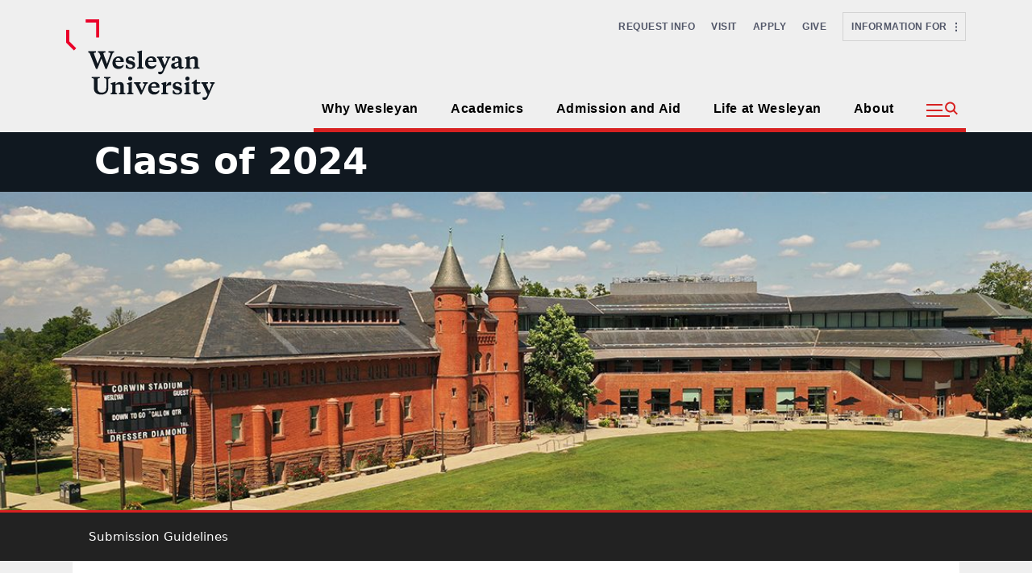

--- FILE ---
content_type: text/html; charset=UTF-8
request_url: https://classof2024.blogs.wesleyan.edu/2021/08/27/consentwes-9-8/
body_size: 123423
content:
<!DOCTYPE html>
<html lang="en-US">
<head>
	<meta charset="UTF-8">
	<meta http-equiv="X-UA-Compatible" content="IE=edge" />
	<link rel="profile" href="http://gmpg.org/xfn/11">
	<title>Consent@Wes 9/8 &#8211; Class of 2024</title>
<meta name='robots' content='max-image-preview:large' />
	<style>img:is([sizes="auto" i], [sizes^="auto," i]) { contain-intrinsic-size: 3000px 1500px }</style>
	<meta name="viewport" content="width=device-width, initial-scale=1"><link rel='dns-prefetch' href='//cdn.jsdelivr.net' />
<link rel="alternate" type="application/rss+xml" title="Class of 2024 &raquo; Feed" href="https://classof2024.blogs.wesleyan.edu/feed/" />
<link rel="alternate" type="application/rss+xml" title="Class of 2024 &raquo; Comments Feed" href="https://classof2024.blogs.wesleyan.edu/comments/feed/" />
<script>
window._wpemojiSettings = {"baseUrl":"https:\/\/s.w.org\/images\/core\/emoji\/16.0.1\/72x72\/","ext":".png","svgUrl":"https:\/\/s.w.org\/images\/core\/emoji\/16.0.1\/svg\/","svgExt":".svg","source":{"concatemoji":"https:\/\/classof2024.blogs.wesleyan.edu\/wp-includes\/js\/wp-emoji-release.min.js?ver=6.8.2"}};
/*! This file is auto-generated */
!function(s,n){var o,i,e;function c(e){try{var t={supportTests:e,timestamp:(new Date).valueOf()};sessionStorage.setItem(o,JSON.stringify(t))}catch(e){}}function p(e,t,n){e.clearRect(0,0,e.canvas.width,e.canvas.height),e.fillText(t,0,0);var t=new Uint32Array(e.getImageData(0,0,e.canvas.width,e.canvas.height).data),a=(e.clearRect(0,0,e.canvas.width,e.canvas.height),e.fillText(n,0,0),new Uint32Array(e.getImageData(0,0,e.canvas.width,e.canvas.height).data));return t.every(function(e,t){return e===a[t]})}function u(e,t){e.clearRect(0,0,e.canvas.width,e.canvas.height),e.fillText(t,0,0);for(var n=e.getImageData(16,16,1,1),a=0;a<n.data.length;a++)if(0!==n.data[a])return!1;return!0}function f(e,t,n,a){switch(t){case"flag":return n(e,"\ud83c\udff3\ufe0f\u200d\u26a7\ufe0f","\ud83c\udff3\ufe0f\u200b\u26a7\ufe0f")?!1:!n(e,"\ud83c\udde8\ud83c\uddf6","\ud83c\udde8\u200b\ud83c\uddf6")&&!n(e,"\ud83c\udff4\udb40\udc67\udb40\udc62\udb40\udc65\udb40\udc6e\udb40\udc67\udb40\udc7f","\ud83c\udff4\u200b\udb40\udc67\u200b\udb40\udc62\u200b\udb40\udc65\u200b\udb40\udc6e\u200b\udb40\udc67\u200b\udb40\udc7f");case"emoji":return!a(e,"\ud83e\udedf")}return!1}function g(e,t,n,a){var r="undefined"!=typeof WorkerGlobalScope&&self instanceof WorkerGlobalScope?new OffscreenCanvas(300,150):s.createElement("canvas"),o=r.getContext("2d",{willReadFrequently:!0}),i=(o.textBaseline="top",o.font="600 32px Arial",{});return e.forEach(function(e){i[e]=t(o,e,n,a)}),i}function t(e){var t=s.createElement("script");t.src=e,t.defer=!0,s.head.appendChild(t)}"undefined"!=typeof Promise&&(o="wpEmojiSettingsSupports",i=["flag","emoji"],n.supports={everything:!0,everythingExceptFlag:!0},e=new Promise(function(e){s.addEventListener("DOMContentLoaded",e,{once:!0})}),new Promise(function(t){var n=function(){try{var e=JSON.parse(sessionStorage.getItem(o));if("object"==typeof e&&"number"==typeof e.timestamp&&(new Date).valueOf()<e.timestamp+604800&&"object"==typeof e.supportTests)return e.supportTests}catch(e){}return null}();if(!n){if("undefined"!=typeof Worker&&"undefined"!=typeof OffscreenCanvas&&"undefined"!=typeof URL&&URL.createObjectURL&&"undefined"!=typeof Blob)try{var e="postMessage("+g.toString()+"("+[JSON.stringify(i),f.toString(),p.toString(),u.toString()].join(",")+"));",a=new Blob([e],{type:"text/javascript"}),r=new Worker(URL.createObjectURL(a),{name:"wpTestEmojiSupports"});return void(r.onmessage=function(e){c(n=e.data),r.terminate(),t(n)})}catch(e){}c(n=g(i,f,p,u))}t(n)}).then(function(e){for(var t in e)n.supports[t]=e[t],n.supports.everything=n.supports.everything&&n.supports[t],"flag"!==t&&(n.supports.everythingExceptFlag=n.supports.everythingExceptFlag&&n.supports[t]);n.supports.everythingExceptFlag=n.supports.everythingExceptFlag&&!n.supports.flag,n.DOMReady=!1,n.readyCallback=function(){n.DOMReady=!0}}).then(function(){return e}).then(function(){var e;n.supports.everything||(n.readyCallback(),(e=n.source||{}).concatemoji?t(e.concatemoji):e.wpemoji&&e.twemoji&&(t(e.twemoji),t(e.wpemoji)))}))}((window,document),window._wpemojiSettings);
</script>
<style id='wp-emoji-styles-inline-css'>

	img.wp-smiley, img.emoji {
		display: inline !important;
		border: none !important;
		box-shadow: none !important;
		height: 1em !important;
		width: 1em !important;
		margin: 0 0.07em !important;
		vertical-align: -0.1em !important;
		background: none !important;
		padding: 0 !important;
	}
</style>
<link rel='stylesheet' id='wp-block-library-css' href='https://classof2024.blogs.wesleyan.edu/wp-includes/css/dist/block-library/style.min.css?ver=6.8.2' media='all' />
<style id='classic-theme-styles-inline-css'>
/*! This file is auto-generated */
.wp-block-button__link{color:#fff;background-color:#32373c;border-radius:9999px;box-shadow:none;text-decoration:none;padding:calc(.667em + 2px) calc(1.333em + 2px);font-size:1.125em}.wp-block-file__button{background:#32373c;color:#fff;text-decoration:none}
</style>
<style id='global-styles-inline-css'>
:root{--wp--preset--aspect-ratio--square: 1;--wp--preset--aspect-ratio--4-3: 4/3;--wp--preset--aspect-ratio--3-4: 3/4;--wp--preset--aspect-ratio--3-2: 3/2;--wp--preset--aspect-ratio--2-3: 2/3;--wp--preset--aspect-ratio--16-9: 16/9;--wp--preset--aspect-ratio--9-16: 9/16;--wp--preset--color--black: #000000;--wp--preset--color--cyan-bluish-gray: #abb8c3;--wp--preset--color--white: #ffffff;--wp--preset--color--pale-pink: #f78da7;--wp--preset--color--vivid-red: #cf2e2e;--wp--preset--color--luminous-vivid-orange: #ff6900;--wp--preset--color--luminous-vivid-amber: #fcb900;--wp--preset--color--light-green-cyan: #7bdcb5;--wp--preset--color--vivid-green-cyan: #00d084;--wp--preset--color--pale-cyan-blue: #8ed1fc;--wp--preset--color--vivid-cyan-blue: #0693e3;--wp--preset--color--vivid-purple: #9b51e0;--wp--preset--color--contrast: var(--contrast);--wp--preset--color--contrast-2: var(--contrast-2);--wp--preset--color--contrast-3: var(--contrast-3);--wp--preset--color--base: var(--base);--wp--preset--color--base-2: var(--base-2);--wp--preset--color--base-3: var(--base-3);--wp--preset--color--accent: var(--accent);--wp--preset--gradient--vivid-cyan-blue-to-vivid-purple: linear-gradient(135deg,rgba(6,147,227,1) 0%,rgb(155,81,224) 100%);--wp--preset--gradient--light-green-cyan-to-vivid-green-cyan: linear-gradient(135deg,rgb(122,220,180) 0%,rgb(0,208,130) 100%);--wp--preset--gradient--luminous-vivid-amber-to-luminous-vivid-orange: linear-gradient(135deg,rgba(252,185,0,1) 0%,rgba(255,105,0,1) 100%);--wp--preset--gradient--luminous-vivid-orange-to-vivid-red: linear-gradient(135deg,rgba(255,105,0,1) 0%,rgb(207,46,46) 100%);--wp--preset--gradient--very-light-gray-to-cyan-bluish-gray: linear-gradient(135deg,rgb(238,238,238) 0%,rgb(169,184,195) 100%);--wp--preset--gradient--cool-to-warm-spectrum: linear-gradient(135deg,rgb(74,234,220) 0%,rgb(151,120,209) 20%,rgb(207,42,186) 40%,rgb(238,44,130) 60%,rgb(251,105,98) 80%,rgb(254,248,76) 100%);--wp--preset--gradient--blush-light-purple: linear-gradient(135deg,rgb(255,206,236) 0%,rgb(152,150,240) 100%);--wp--preset--gradient--blush-bordeaux: linear-gradient(135deg,rgb(254,205,165) 0%,rgb(254,45,45) 50%,rgb(107,0,62) 100%);--wp--preset--gradient--luminous-dusk: linear-gradient(135deg,rgb(255,203,112) 0%,rgb(199,81,192) 50%,rgb(65,88,208) 100%);--wp--preset--gradient--pale-ocean: linear-gradient(135deg,rgb(255,245,203) 0%,rgb(182,227,212) 50%,rgb(51,167,181) 100%);--wp--preset--gradient--electric-grass: linear-gradient(135deg,rgb(202,248,128) 0%,rgb(113,206,126) 100%);--wp--preset--gradient--midnight: linear-gradient(135deg,rgb(2,3,129) 0%,rgb(40,116,252) 100%);--wp--preset--font-size--small: 13px;--wp--preset--font-size--medium: 20px;--wp--preset--font-size--large: 36px;--wp--preset--font-size--x-large: 42px;--wp--preset--spacing--20: 0.44rem;--wp--preset--spacing--30: 0.67rem;--wp--preset--spacing--40: 1rem;--wp--preset--spacing--50: 1.5rem;--wp--preset--spacing--60: 2.25rem;--wp--preset--spacing--70: 3.38rem;--wp--preset--spacing--80: 5.06rem;--wp--preset--shadow--natural: 6px 6px 9px rgba(0, 0, 0, 0.2);--wp--preset--shadow--deep: 12px 12px 50px rgba(0, 0, 0, 0.4);--wp--preset--shadow--sharp: 6px 6px 0px rgba(0, 0, 0, 0.2);--wp--preset--shadow--outlined: 6px 6px 0px -3px rgba(255, 255, 255, 1), 6px 6px rgba(0, 0, 0, 1);--wp--preset--shadow--crisp: 6px 6px 0px rgba(0, 0, 0, 1);}:where(.is-layout-flex){gap: 0.5em;}:where(.is-layout-grid){gap: 0.5em;}body .is-layout-flex{display: flex;}.is-layout-flex{flex-wrap: wrap;align-items: center;}.is-layout-flex > :is(*, div){margin: 0;}body .is-layout-grid{display: grid;}.is-layout-grid > :is(*, div){margin: 0;}:where(.wp-block-columns.is-layout-flex){gap: 2em;}:where(.wp-block-columns.is-layout-grid){gap: 2em;}:where(.wp-block-post-template.is-layout-flex){gap: 1.25em;}:where(.wp-block-post-template.is-layout-grid){gap: 1.25em;}.has-black-color{color: var(--wp--preset--color--black) !important;}.has-cyan-bluish-gray-color{color: var(--wp--preset--color--cyan-bluish-gray) !important;}.has-white-color{color: var(--wp--preset--color--white) !important;}.has-pale-pink-color{color: var(--wp--preset--color--pale-pink) !important;}.has-vivid-red-color{color: var(--wp--preset--color--vivid-red) !important;}.has-luminous-vivid-orange-color{color: var(--wp--preset--color--luminous-vivid-orange) !important;}.has-luminous-vivid-amber-color{color: var(--wp--preset--color--luminous-vivid-amber) !important;}.has-light-green-cyan-color{color: var(--wp--preset--color--light-green-cyan) !important;}.has-vivid-green-cyan-color{color: var(--wp--preset--color--vivid-green-cyan) !important;}.has-pale-cyan-blue-color{color: var(--wp--preset--color--pale-cyan-blue) !important;}.has-vivid-cyan-blue-color{color: var(--wp--preset--color--vivid-cyan-blue) !important;}.has-vivid-purple-color{color: var(--wp--preset--color--vivid-purple) !important;}.has-black-background-color{background-color: var(--wp--preset--color--black) !important;}.has-cyan-bluish-gray-background-color{background-color: var(--wp--preset--color--cyan-bluish-gray) !important;}.has-white-background-color{background-color: var(--wp--preset--color--white) !important;}.has-pale-pink-background-color{background-color: var(--wp--preset--color--pale-pink) !important;}.has-vivid-red-background-color{background-color: var(--wp--preset--color--vivid-red) !important;}.has-luminous-vivid-orange-background-color{background-color: var(--wp--preset--color--luminous-vivid-orange) !important;}.has-luminous-vivid-amber-background-color{background-color: var(--wp--preset--color--luminous-vivid-amber) !important;}.has-light-green-cyan-background-color{background-color: var(--wp--preset--color--light-green-cyan) !important;}.has-vivid-green-cyan-background-color{background-color: var(--wp--preset--color--vivid-green-cyan) !important;}.has-pale-cyan-blue-background-color{background-color: var(--wp--preset--color--pale-cyan-blue) !important;}.has-vivid-cyan-blue-background-color{background-color: var(--wp--preset--color--vivid-cyan-blue) !important;}.has-vivid-purple-background-color{background-color: var(--wp--preset--color--vivid-purple) !important;}.has-black-border-color{border-color: var(--wp--preset--color--black) !important;}.has-cyan-bluish-gray-border-color{border-color: var(--wp--preset--color--cyan-bluish-gray) !important;}.has-white-border-color{border-color: var(--wp--preset--color--white) !important;}.has-pale-pink-border-color{border-color: var(--wp--preset--color--pale-pink) !important;}.has-vivid-red-border-color{border-color: var(--wp--preset--color--vivid-red) !important;}.has-luminous-vivid-orange-border-color{border-color: var(--wp--preset--color--luminous-vivid-orange) !important;}.has-luminous-vivid-amber-border-color{border-color: var(--wp--preset--color--luminous-vivid-amber) !important;}.has-light-green-cyan-border-color{border-color: var(--wp--preset--color--light-green-cyan) !important;}.has-vivid-green-cyan-border-color{border-color: var(--wp--preset--color--vivid-green-cyan) !important;}.has-pale-cyan-blue-border-color{border-color: var(--wp--preset--color--pale-cyan-blue) !important;}.has-vivid-cyan-blue-border-color{border-color: var(--wp--preset--color--vivid-cyan-blue) !important;}.has-vivid-purple-border-color{border-color: var(--wp--preset--color--vivid-purple) !important;}.has-vivid-cyan-blue-to-vivid-purple-gradient-background{background: var(--wp--preset--gradient--vivid-cyan-blue-to-vivid-purple) !important;}.has-light-green-cyan-to-vivid-green-cyan-gradient-background{background: var(--wp--preset--gradient--light-green-cyan-to-vivid-green-cyan) !important;}.has-luminous-vivid-amber-to-luminous-vivid-orange-gradient-background{background: var(--wp--preset--gradient--luminous-vivid-amber-to-luminous-vivid-orange) !important;}.has-luminous-vivid-orange-to-vivid-red-gradient-background{background: var(--wp--preset--gradient--luminous-vivid-orange-to-vivid-red) !important;}.has-very-light-gray-to-cyan-bluish-gray-gradient-background{background: var(--wp--preset--gradient--very-light-gray-to-cyan-bluish-gray) !important;}.has-cool-to-warm-spectrum-gradient-background{background: var(--wp--preset--gradient--cool-to-warm-spectrum) !important;}.has-blush-light-purple-gradient-background{background: var(--wp--preset--gradient--blush-light-purple) !important;}.has-blush-bordeaux-gradient-background{background: var(--wp--preset--gradient--blush-bordeaux) !important;}.has-luminous-dusk-gradient-background{background: var(--wp--preset--gradient--luminous-dusk) !important;}.has-pale-ocean-gradient-background{background: var(--wp--preset--gradient--pale-ocean) !important;}.has-electric-grass-gradient-background{background: var(--wp--preset--gradient--electric-grass) !important;}.has-midnight-gradient-background{background: var(--wp--preset--gradient--midnight) !important;}.has-small-font-size{font-size: var(--wp--preset--font-size--small) !important;}.has-medium-font-size{font-size: var(--wp--preset--font-size--medium) !important;}.has-large-font-size{font-size: var(--wp--preset--font-size--large) !important;}.has-x-large-font-size{font-size: var(--wp--preset--font-size--x-large) !important;}
:where(.wp-block-post-template.is-layout-flex){gap: 1.25em;}:where(.wp-block-post-template.is-layout-grid){gap: 1.25em;}
:where(.wp-block-columns.is-layout-flex){gap: 2em;}:where(.wp-block-columns.is-layout-grid){gap: 2em;}
:root :where(.wp-block-pullquote){font-size: 1.5em;line-height: 1.6;}
</style>
<link rel='stylesheet' id='bootstrap-css-css' href='https://cdn.jsdelivr.net/npm/bootstrap@5.0.2/dist/css/bootstrap.min.css?ver=6.8.2' media='all' />
<link rel='stylesheet' id='generate-style-grid-css' href='https://classof2024.blogs.wesleyan.edu/wp-content/themes/generatepress/assets/css/unsemantic-grid.min.css?ver=3.6.0' media='all' />
<link rel='stylesheet' id='generate-style-css' href='https://classof2024.blogs.wesleyan.edu/wp-content/themes/generatepress/assets/css/style.min.css?ver=3.6.0' media='all' />
<style id='generate-style-inline-css'>
body{background-color:#efefef;color:#3a3a3a;}a{color:#1e73be;}a:hover, a:focus, a:active{color:#000000;}body .grid-container{max-width:1100px;}.wp-block-group__inner-container{max-width:1100px;margin-left:auto;margin-right:auto;}:root{--contrast:#222222;--contrast-2:#575760;--contrast-3:#b2b2be;--base:#f0f0f0;--base-2:#f7f8f9;--base-3:#ffffff;--accent:#1e73be;}:root .has-contrast-color{color:var(--contrast);}:root .has-contrast-background-color{background-color:var(--contrast);}:root .has-contrast-2-color{color:var(--contrast-2);}:root .has-contrast-2-background-color{background-color:var(--contrast-2);}:root .has-contrast-3-color{color:var(--contrast-3);}:root .has-contrast-3-background-color{background-color:var(--contrast-3);}:root .has-base-color{color:var(--base);}:root .has-base-background-color{background-color:var(--base);}:root .has-base-2-color{color:var(--base-2);}:root .has-base-2-background-color{background-color:var(--base-2);}:root .has-base-3-color{color:var(--base-3);}:root .has-base-3-background-color{background-color:var(--base-3);}:root .has-accent-color{color:var(--accent);}:root .has-accent-background-color{background-color:var(--accent);}body, button, input, select, textarea{font-family:-apple-system, system-ui, BlinkMacSystemFont, "Segoe UI", Helvetica, Arial, sans-serif, "Apple Color Emoji", "Segoe UI Emoji", "Segoe UI Symbol";}body{line-height:1.5;}.entry-content > [class*="wp-block-"]:not(:last-child):not(.wp-block-heading){margin-bottom:1.5em;}.main-title{font-size:45px;}.main-navigation .main-nav ul ul li a{font-size:14px;}.sidebar .widget, .footer-widgets .widget{font-size:17px;}h1{font-weight:300;font-size:40px;}h2{font-weight:300;font-size:30px;}h3{font-size:20px;}h4{font-size:inherit;}h5{font-size:inherit;}@media (max-width:768px){.main-title{font-size:30px;}h1{font-size:30px;}h2{font-size:25px;}}.top-bar{background-color:#636363;color:#ffffff;}.top-bar a{color:#ffffff;}.top-bar a:hover{color:#303030;}.site-header{background-color:#ffffff;color:#3a3a3a;}.site-header a{color:#3a3a3a;}.main-title a,.main-title a:hover{color:#222222;}.site-description{color:#757575;}.main-navigation,.main-navigation ul ul{background-color:#222222;}.main-navigation .main-nav ul li a, .main-navigation .menu-toggle, .main-navigation .menu-bar-items{color:#ffffff;}.main-navigation .main-nav ul li:not([class*="current-menu-"]):hover > a, .main-navigation .main-nav ul li:not([class*="current-menu-"]):focus > a, .main-navigation .main-nav ul li.sfHover:not([class*="current-menu-"]) > a, .main-navigation .menu-bar-item:hover > a, .main-navigation .menu-bar-item.sfHover > a{color:#ffffff;background-color:#3f3f3f;}button.menu-toggle:hover,button.menu-toggle:focus,.main-navigation .mobile-bar-items a,.main-navigation .mobile-bar-items a:hover,.main-navigation .mobile-bar-items a:focus{color:#ffffff;}.main-navigation .main-nav ul li[class*="current-menu-"] > a{color:#ffffff;background-color:#3f3f3f;}.navigation-search input[type="search"],.navigation-search input[type="search"]:active, .navigation-search input[type="search"]:focus, .main-navigation .main-nav ul li.search-item.active > a, .main-navigation .menu-bar-items .search-item.active > a{color:#ffffff;background-color:#3f3f3f;}.main-navigation ul ul{background-color:#3f3f3f;}.main-navigation .main-nav ul ul li a{color:#ffffff;}.main-navigation .main-nav ul ul li:not([class*="current-menu-"]):hover > a,.main-navigation .main-nav ul ul li:not([class*="current-menu-"]):focus > a, .main-navigation .main-nav ul ul li.sfHover:not([class*="current-menu-"]) > a{color:#ffffff;background-color:#4f4f4f;}.main-navigation .main-nav ul ul li[class*="current-menu-"] > a{color:#ffffff;background-color:#4f4f4f;}.separate-containers .inside-article, .separate-containers .comments-area, .separate-containers .page-header, .one-container .container, .separate-containers .paging-navigation, .inside-page-header{background-color:#ffffff;}.entry-meta{color:#595959;}.entry-meta a{color:#595959;}.entry-meta a:hover{color:#1e73be;}.sidebar .widget{background-color:#ffffff;}.sidebar .widget .widget-title{color:#000000;}.footer-widgets{background-color:#ffffff;}.footer-widgets .widget-title{color:#000000;}.site-info{color:#ffffff;background-color:#222222;}.site-info a{color:#ffffff;}.site-info a:hover{color:#606060;}.footer-bar .widget_nav_menu .current-menu-item a{color:#606060;}input[type="text"],input[type="email"],input[type="url"],input[type="password"],input[type="search"],input[type="tel"],input[type="number"],textarea,select{color:#666666;background-color:#fafafa;border-color:#cccccc;}input[type="text"]:focus,input[type="email"]:focus,input[type="url"]:focus,input[type="password"]:focus,input[type="search"]:focus,input[type="tel"]:focus,input[type="number"]:focus,textarea:focus,select:focus{color:#666666;background-color:#ffffff;border-color:#bfbfbf;}button,html input[type="button"],input[type="reset"],input[type="submit"],a.button,a.wp-block-button__link:not(.has-background){color:#ffffff;background-color:#666666;}button:hover,html input[type="button"]:hover,input[type="reset"]:hover,input[type="submit"]:hover,a.button:hover,button:focus,html input[type="button"]:focus,input[type="reset"]:focus,input[type="submit"]:focus,a.button:focus,a.wp-block-button__link:not(.has-background):active,a.wp-block-button__link:not(.has-background):focus,a.wp-block-button__link:not(.has-background):hover{color:#ffffff;background-color:#3f3f3f;}a.generate-back-to-top{background-color:rgba( 0,0,0,0.4 );color:#ffffff;}a.generate-back-to-top:hover,a.generate-back-to-top:focus{background-color:rgba( 0,0,0,0.6 );color:#ffffff;}:root{--gp-search-modal-bg-color:var(--base-3);--gp-search-modal-text-color:var(--contrast);--gp-search-modal-overlay-bg-color:rgba(0,0,0,0.2);}@media (max-width:768px){.main-navigation .menu-bar-item:hover > a, .main-navigation .menu-bar-item.sfHover > a{background:none;color:#ffffff;}}.inside-top-bar{padding:10px;}.inside-header{padding:40px;}.separate-containers .inside-article, .separate-containers .comments-area, .separate-containers .page-header, .separate-containers .paging-navigation, .one-container .site-content, .inside-page-header{padding:20px 40px 20px 40px;}.site-main .wp-block-group__inner-container{padding:20px 40px 20px 40px;}.entry-content .alignwide, body:not(.no-sidebar) .entry-content .alignfull{margin-left:-40px;width:calc(100% + 80px);max-width:calc(100% + 80px);}.rtl .menu-item-has-children .dropdown-menu-toggle{padding-left:20px;}.rtl .main-navigation .main-nav ul li.menu-item-has-children > a{padding-right:20px;}.widget-area .widget{padding:20px 40px 20px 40px;}.site-info{padding:20px;}@media (max-width:768px){.separate-containers .inside-article, .separate-containers .comments-area, .separate-containers .page-header, .separate-containers .paging-navigation, .one-container .site-content, .inside-page-header{padding:30px;}.site-main .wp-block-group__inner-container{padding:30px;}.site-info{padding-right:10px;padding-left:10px;}.entry-content .alignwide, body:not(.no-sidebar) .entry-content .alignfull{margin-left:-30px;width:calc(100% + 60px);max-width:calc(100% + 60px);}}/* End cached CSS */@media (max-width:768px){.main-navigation .menu-toggle,.main-navigation .mobile-bar-items,.sidebar-nav-mobile:not(#sticky-placeholder){display:block;}.main-navigation ul,.gen-sidebar-nav{display:none;}[class*="nav-float-"] .site-header .inside-header > *{float:none;clear:both;}}
</style>
<link rel='stylesheet' id='generate-mobile-style-css' href='https://classof2024.blogs.wesleyan.edu/wp-content/themes/generatepress/assets/css/mobile.min.css?ver=3.6.0' media='all' />
<link rel='stylesheet' id='generate-font-icons-css' href='https://classof2024.blogs.wesleyan.edu/wp-content/themes/generatepress/assets/css/components/font-icons.min.css?ver=3.6.0' media='all' />
<link rel='stylesheet' id='generate-child-css' href='https://classof2024.blogs.wesleyan.edu/wp-content/themes/generatepress-child/style.css?ver=1745981107' media='all' />
<link rel="https://api.w.org/" href="https://classof2024.blogs.wesleyan.edu/wp-json/" /><link rel="alternate" title="JSON" type="application/json" href="https://classof2024.blogs.wesleyan.edu/wp-json/wp/v2/posts/1355" /><link rel="EditURI" type="application/rsd+xml" title="RSD" href="https://classof2024.blogs.wesleyan.edu/xmlrpc.php?rsd" />
<meta name="generator" content="WordPress 6.8.2" />
<link rel="canonical" href="https://classof2024.blogs.wesleyan.edu/2021/08/27/consentwes-9-8/" />
<link rel='shortlink' href='https://classof2024.blogs.wesleyan.edu/?p=1355' />
<link rel="alternate" title="oEmbed (JSON)" type="application/json+oembed" href="https://classof2024.blogs.wesleyan.edu/wp-json/oembed/1.0/embed?url=https%3A%2F%2Fclassof2024.blogs.wesleyan.edu%2F2021%2F08%2F27%2Fconsentwes-9-8%2F" />
<link rel="alternate" title="oEmbed (XML)" type="text/xml+oembed" href="https://classof2024.blogs.wesleyan.edu/wp-json/oembed/1.0/embed?url=https%3A%2F%2Fclassof2024.blogs.wesleyan.edu%2F2021%2F08%2F27%2Fconsentwes-9-8%2F&#038;format=xml" />
	
	<!-- Global site tag (gtag.js) - Google Analytics -->
<script async src="https://www.googletagmanager.com/gtag/js?id=G-7W23NBT0TH"></script>
<script>
  window.dataLayer = window.dataLayer || [];
  function gtag(){dataLayer.push(arguments);}
  gtag('js', new Date());

  gtag('config', 'G-7W23NBT0TH');
</script>
<script>
  (function(i,s,o,g,r,a,m){i['GoogleAnalyticsObject']=r;i[r]=i[r]||function(){
  (i[r].q=i[r].q||[]).push(arguments)},i[r].l=1*new Date();a=s.createElement(o),
  m=s.getElementsByTagName(o)[0];a.async=1;a.src=g;m.parentNode.insertBefore(a,m)
  })(window,document,'script','//www.google-analytics.com/analytics.js','ga');

  ga('create', 'UA-5332725-1', 'auto');
  ga('send', 'pageview');
</script>
<link rel="stylesheet" href="https://cdnjs.cloudflare.com/ajax/libs/font-awesome/6.5.0/css/all.min.css" />

	
<style>
</style>
<script>
  document.addEventListener('DOMContentLoaded', function () {
const menu = document.querySelector('.sliding-menu');
      let history = [];
      
      // Handle navigation
      const handleNavigation = (button) => {
        const currentPanel = button.closest('.menu-panel');
        const targetId = button.getAttribute('data-target');
        const targetPanel = document.getElementById(targetId);
        
        if (!targetPanel) return;
        
        history.push(currentPanel);
        currentPanel.classList.add('previous');
        currentPanel.classList.remove('active');
        targetPanel.classList.add('active');
      };
      
      // Handle back navigation
      const handleBack = (button) => {        
        const currentPanel = button.closest('.menu-panel');
        const previousPanel = history.pop();
        
        currentPanel.classList.remove('active');
        previousPanel.classList.remove('previous');
        previousPanel.classList.add('active');
      };
      
      // Add event listeners
      menu.querySelectorAll('[data-target]').forEach(button => {
        button.addEventListener('click', () => handleNavigation(button));
      });
      
      menu.querySelectorAll('.sliving-back').forEach(button => {
        button.addEventListener('click', (e) => {
          e.preventDefault();
          handleBack(button);
        });
      });
	  
const toggleBtn = document.getElementById('info-toggle-button');
const infoPanel = document.getElementById('info-panel');
const closeBtn = document.getElementById('close-info-panel');

toggleBtn.addEventListener('click', () => {
  infoPanel.classList.add('show');
});

closeBtn.addEventListener('click', () => {
	console.log("hello")
  infoPanel.classList.remove('show');
});
	  document.addEventListener('click', function (event) {
    const isClickInside = infoPanel.contains(event.target) || toggleBtn.contains(event.target);

    if (!isClickInside) {
      infoPanel.classList.remove('show');
    }
  });
const flyoutToggleBtn = document.getElementById('flyout-toggle-btn');
const flyoutOverlay = document.getElementById('flyout-container-overlay');
const flyoutPanel = document.getElementById('flyout-content-panel');
const flyoutCloseBtn = document.getElementById('flyout-close-btn');

flyoutToggleBtn.addEventListener('click', () => {
  flyoutOverlay.classList.add('flyout-show');
});

flyoutCloseBtn.addEventListener('click', () => {
  flyoutOverlay.classList.remove('flyout-show');
});

flyoutOverlay.addEventListener('click', (e) => {
  if (!flyoutPanel.contains(e.target)) {
    flyoutOverlay.classList.remove('flyout-show');
  }
});

	  const slidingMenu = document.querySelector('.sliding-menu');
  const menuPanels = document.querySelectorAll('.menu-panel');
  const panelHeights = new Map(); // Stores heights of all panels
  let heightHistory = []; // Tracks height changes for back button

  // Function to calculate and store panel height
  function calculatePanelHeight(panel) {
    panel.style.display = 'block';
    panel.style.height = 'auto';
    
    const height = panel.scrollHeight + 
                  parseInt(getComputedStyle(panel).paddingTop) + 
                  parseInt(getComputedStyle(panel).paddingBottom) - 80;
    
    panelHeights.set(panel.id, Math.max(height, 100));
    return panelHeights.get(panel.id);
  }

  // Initialize all panel heights
  menuPanels.forEach(panel => {
    calculatePanelHeight(panel);
    if (panel.classList.contains('active')) {
      heightHistory.push(panelHeights.get(panel.id));
      slidingMenu.style.height = `${panelHeights.get(panel.id)}px`;
    }
  });

  // Enhanced navigation function
  function navigateToPanel(targetPanel) {
    const currentPanel = document.querySelector('.menu-panel.active');
    
    currentPanel.classList.remove('active');
    targetPanel.classList.add('active');
    
    const newHeight = panelHeights.get(targetPanel.id);
    heightHistory.push(newHeight);
    slidingMenu.style.height = `${newHeight}px`;

    // Scroll to top of the sliding menu
    slidingMenu.scrollIntoView({ behavior: 'smooth', block: 'start' });

    console.log(`Navigated to ${targetPanel.id}, Height: ${newHeight}px`);
  }

  // Handle forward navigation
  document.querySelectorAll('[data-target]').forEach(item => {
    item.addEventListener('click', function(e) {
      const targetPanel = document.getElementById(this.getAttribute('data-target'));
      navigateToPanel(targetPanel);
    });
  });

  // Handle back navigation
  document.querySelectorAll('.sliving-back').forEach(button => {
    button.addEventListener('click', function(e) {
      e.preventDefault();

      if (heightHistory.length > 1) {
        heightHistory.pop(); // Remove current height
        const prevHeight = heightHistory[heightHistory.length - 1];
        
        slidingMenu.style.height = `${prevHeight}px`;

        // Scroll to top of the sliding menu
        slidingMenu.scrollIntoView({ behavior: 'smooth', block: 'start' });

        console.log(`Back button pressed, Restored height: ${prevHeight}px`);
      }
    });
  });

  // Update heights on resize
  window.addEventListener('resize', function() {
    menuPanels.forEach(panel => {
      calculatePanelHeight(panel);
      if (panel.classList.contains('active')) {
        slidingMenu.style.height = `${panelHeights.get(panel.id)}px`;
      }
    });
  });
	  if (window.matchMedia('(max-width: 768px)').matches) {
      const labels = document.querySelectorAll('.menu-flyout__utility-label');
      
      labels.forEach(label => {
        label.addEventListener('click', function() {
          this.classList.toggle('active');
          
          // Close other open sections if needed
          if (this.parentElement.classList.contains('menu-flyout__quicklinks')) {
            document.querySelector('.menu-flyout__info-for .menu-flyout__utility-label').classList.remove('active');
          } else {
            document.querySelector('.menu-flyout__quicklinks .menu-flyout__utility-label').classList.remove('active');
          }
        });
      });
      
      // Optionally close all by default on mobile
      // labels.forEach(label => label.classList.remove('active'));
    }
	  
});
</script>
</head>




	
<body class="wp-singular post-template-default single single-post postid-1355 single-format-standard wp-custom-logo wp-embed-responsive wp-theme-generatepress wp-child-theme-generatepress-child right-sidebar nav-below-header separate-containers fluid-header active-footer-widgets-0 nav-aligned-left header-aligned-left dropdown-hover" itemtype="https://schema.org/Blog" itemscope>


<div class="flyout-container-overlay" id="flyout-container-overlay">
  <div class="flyout-content-panel" id="flyout-content-panel">
    <i class="fas fa-xmark flyout-close-btn" id="flyout-close-btn"></i>
	  <div>
		  <form class="flyout-search-container" action="//www.wesleyan.edu/search/search-results.html">
			  <input class="flyout-search-input" placeholder="Search" id="search-box" name="q" size="15" type="text">

			  <button class="flyout-search-button" aria-label="Search">
				<i class="fas fa-search"></i>
			  </button>
		  </form>
	  </div>
	  <div class="flyout-row">
  <div class="flyout-left-column">
    <!-- Left column content -->
	  <div class="sliding-menu">
    <!-- Main Menu -->
    <div class="menu-panel active" id="main-menu">
      <ul class="sliving-list">
        <li data-target="why-wesleyan">
          <button class="sliving-btn">Why Wesleyan
          </button>
			<svg class="icon" viewBox="0 0 14 20" fill="#CB9A3B">
              <path d="M4.76335 0.309082H0L5.71742 10L0 19.691H4.76335L14 10L4.76335 0.309082Z"/>
            </svg>
        </li>
		          <li data-target="academics">
          <button class="sliving-btn">Academics
          </button>
			<svg class="icon" viewBox="0 0 14 20" fill="#CB9A3B">
              <path d="M4.76335 0.309082H0L5.71742 10L0 19.691H4.76335L14 10L4.76335 0.309082Z"/>
            </svg>
        </li>
		          <li data-target="admission-and-aid">
          <button class="sliving-btn">Admission and Aid
          </button>
			<svg class="icon" viewBox="0 0 14 20" fill="#CB9A3B">
              <path d="M4.76335 0.309082H0L5.71742 10L0 19.691H4.76335L14 10L4.76335 0.309082Z"/>
            </svg>
        </li>
		          <li data-target="life-at-wesleyan">
          <button class="sliving-btn">Life at Wesleyan
          </button>
			<svg class="icon" viewBox="0 0 14 20" fill="#CB9A3B">
              <path d="M4.76335 0.309082H0L5.71742 10L0 19.691H4.76335L14 10L4.76335 0.309082Z"/>
            </svg>
        </li>
		          <li data-target="about">
          <button class="sliving-btn">About
          </button>
			<svg class="icon" viewBox="0 0 14 20" fill="#CB9A3B">
              <path d="M4.76335 0.309082H0L5.71742 10L0 19.691H4.76335L14 10L4.76335 0.309082Z"/>
            </svg>
        </li>
      </ul>
    </div>

    <!-- Submenu: Why Wesleyan -->
    <div class="menu-panel" id="why-wesleyan">
      <button class="sliving-back">
        <svg class="back-icon" viewBox="0 0 20 16" fill="#CB9A3B">
          <path d="M19.9994 8.55324L19.9994 7.45492L6.17129 7.45492C6.22856 7.37571 6.26197 7.32753 6.29697 7.28099C7.62617 5.52858 8.95536 3.77699 10.283 2.02376C10.3347 1.95599 10.4102 1.87841 10.4126 1.80328C10.4254 1.37865 10.419 0.953208 10.419 0.499999C10.3522 0.543279 10.3132 0.566142 10.2766 0.591457C6.89912 2.97918 3.52164 5.36689 0.144955 7.75543C-0.0562928 7.89752 -0.0467466 8.12208 0.165639 8.27152C3.52164 10.6429 6.87844 13.0135 10.2352 15.3832C10.2861 15.4192 10.341 15.4502 10.4198 15.5C10.4198 15.0884 10.4269 14.7095 10.415 14.3315C10.4118 14.2261 10.3736 14.1036 10.3108 14.0203C8.98082 12.2606 7.64446 10.5057 6.30969 8.74922C6.26754 8.69369 6.22856 8.63653 6.1689 8.55324L19.9994 8.55324Z"/>
        </svg>
        Back
      </button>
        <h2 class="sliving-heading">Why Wesleyan</h2>
      <ul class="sliving-list">
        <li><a class="sliving-link" href="https://www.wesleyan.edu/why-wesleyan/index.html">Why Wesleyan Overview</a></li>
        <li><a class="sliving-link" href="https://www.wesleyan.edu/why-wesleyan/experimental-approach.html">An Empowering Approach to Education</a></li>
        <li><a class="sliving-link" href="https://www.wesleyan.edu/why-wesleyan/hands-on-learning.html">Learning Through Action</a></li>
        <li><a class="sliving-link" href="https://www.wesleyan.edu/why-wesleyan/the-arts.html">Expression Through the Arts</a></li>
        <li><a class="sliving-link" href="https://www.wesleyan.edu/why-wesleyan/research.html">Research with Impact</a></li>
        <li><a class="sliving-link" href="https://www.wesleyan.edu/why-wesleyan/community-engagement.html">Engagement is Woven In</a></li>
        <li><a class="sliving-link" href="https://www.wesleyan.edu/why-wesleyan/inclusion.html">Together, We Make Wesleyan</a></li>
      </ul>
    </div>

    <!-- Sub-submenu: Empowering Approach -->
    <div class="menu-panel" id="empowering-approach">
      <button class="sliving-back">
        <svg class="back-icon" viewBox="0 0 20 16" fill="#CB9A3B">
          <path d="M19.9994 8.55324L19.9994 7.45492L6.17129 7.45492C6.22856 7.37571 6.26197 7.32753 6.29697 7.28099C7.62617 5.52858 8.95536 3.77699 10.283 2.02376C10.3347 1.95599 10.4102 1.87841 10.4126 1.80328C10.4254 1.37865 10.419 0.953208 10.419 0.499999C10.3522 0.543279 10.3132 0.566142 10.2766 0.591457C6.89912 2.97918 3.52164 5.36689 0.144955 7.75543C-0.0562928 7.89752 -0.0467466 8.12208 0.165639 8.27152C3.52164 10.6429 6.87844 13.0135 10.2352 15.3832C10.2861 15.4192 10.341 15.4502 10.4198 15.5C10.4198 15.0884 10.4269 14.7095 10.415 14.3315C10.4118 14.2261 10.3736 14.1036 10.3108 14.0203C8.98082 12.2606 7.64446 10.5057 6.30969 8.74922C6.26754 8.69369 6.22856 8.63653 6.1689 8.55324L19.9994 8.55324Z"/>
        </svg>
        Back
      </button>
      <div class="panel-header">
        <h2 class="panel-title">Empowering Approach</h2>
      </div>
      <ul class="menu-list">
        <li><a class="menu-link" href="#">Our Philosophy</a></li>
        <li><a class="menu-link" href="#">Teaching Methods</a></li>
        <li><a class="menu-link" href="#">Student Success</a></li>
      </ul>
    </div>

		  
	    <!-- Submenu: academics -->
    <div class="menu-panel" id="academics">
      <button class="sliving-back">
        <svg class="back-icon" viewBox="0 0 20 16" fill="#CB9A3B">
          <path d="M19.9994 8.55324L19.9994 7.45492L6.17129 7.45492C6.22856 7.37571 6.26197 7.32753 6.29697 7.28099C7.62617 5.52858 8.95536 3.77699 10.283 2.02376C10.3347 1.95599 10.4102 1.87841 10.4126 1.80328C10.4254 1.37865 10.419 0.953208 10.419 0.499999C10.3522 0.543279 10.3132 0.566142 10.2766 0.591457C6.89912 2.97918 3.52164 5.36689 0.144955 7.75543C-0.0562928 7.89752 -0.0467466 8.12208 0.165639 8.27152C3.52164 10.6429 6.87844 13.0135 10.2352 15.3832C10.2861 15.4192 10.341 15.4502 10.4198 15.5C10.4198 15.0884 10.4269 14.7095 10.415 14.3315C10.4118 14.2261 10.3736 14.1036 10.3108 14.0203C8.98082 12.2606 7.64446 10.5057 6.30969 8.74922C6.26754 8.69369 6.22856 8.63653 6.1689 8.55324L19.9994 8.55324Z"/>
        </svg>
        Back
      </button>
        <h2 class="sliving-heading">Academics</h2>
      <ul class="sliving-list">
        <li><a class="sliving-link" href="https://www.wesleyan.edu/academics/index.html">Academics Overview</a></li>
        <li><a class="sliving-link" href="https://www.wesleyan.edu/academics/areas-of-study/index.html">Areas of Study</a></li>
        <li><a class="sliving-link" href="#">Departments</a></li>
        <li data-target="undergraduate-academics">
          <a class="sliving-link menu-btn">Undergraduate Academics
            <svg class="icon" viewBox="0 0 14 20" fill="#CB9A3B">
              <path d="M4.76335 0.309082H0L5.71742 10L0 19.691H4.76335L14 10L4.76335 0.309082Z"/>
            </svg>
          </a>
        </li>
        <li><a class="sliving-link" href="https://www.wesleyan.edu/academics/graduate-academics.html">Graduate Academics</a></li>
        <li><a class="sliving-link" href="https://www.wesleyan.edu/academics/continuing-studies.html">Continuing Support</a></li>
		  <li data-target="academic-support">
          <a class="sliving-link menu-btn">Academic Support
            <svg class="icon" viewBox="0 0 14 20" fill="#CB9A3B">
              <path d="M4.76335 0.309082H0L5.71742 10L0 19.691H4.76335L14 10L4.76335 0.309082Z"/>
            </svg>
          </a>
        </li>
        <li><a class="sliving-link" href="https://www.wesleyan.edu/academics/library-and-collections.html">Library and Collections</a></li>
        <li><a class="sliving-link" href="https://www.wesleyan.edu/academics/life-after-wesleyan.html">Life after Wesleyan</a></li>
      </ul>
    </div>

    <!-- Sub-submenu: Undergraduate Academics -->
    <div class="menu-panel" id="undergraduate-academics">
      <button class="sliving-back">
        <svg class="back-icon" viewBox="0 0 20 16" fill="#CB9A3B">
          <path d="M19.9994 8.55324L19.9994 7.45492L6.17129 7.45492C6.22856 7.37571 6.26197 7.32753 6.29697 7.28099C7.62617 5.52858 8.95536 3.77699 10.283 2.02376C10.3347 1.95599 10.4102 1.87841 10.4126 1.80328C10.4254 1.37865 10.419 0.953208 10.419 0.499999C10.3522 0.543279 10.3132 0.566142 10.2766 0.591457C6.89912 2.97918 3.52164 5.36689 0.144955 7.75543C-0.0562928 7.89752 -0.0467466 8.12208 0.165639 8.27152C3.52164 10.6429 6.87844 13.0135 10.2352 15.3832C10.2861 15.4192 10.341 15.4502 10.4198 15.5C10.4198 15.0884 10.4269 14.7095 10.415 14.3315C10.4118 14.2261 10.3736 14.1036 10.3108 14.0203C8.98082 12.2606 7.64446 10.5057 6.30969 8.74922C6.26754 8.69369 6.22856 8.63653 6.1689 8.55324L19.9994 8.55324Z"/>
        </svg>
        Back
      </button>
        <h2 class="sliving-heading">Undergraduate Academics</h2>
      <ul class="sliving-list">
        <li><a class="sliving-link" href="https://www.wesleyan.edu/academics/undergraduate-academics/index.html">Undergraduate Academics Overview</a></li>
        <li><a class="sliving-link" href="https://www.wesleyan.edu/academics/undergraduate-academics/open-curriculum/index.html">Open Curriculum</a></li>
        <li><a class="sliving-link" href="https://www.wesleyan.edu/academics/undergraduate-academics/first-year-seminars.html">First-Year Seminars</a></li>
        <li><a class="sliving-link" href="https://www.wesleyan.edu/academics/undergraduate-academics/three-year-option.html">Three-Year Option</a></li>
        <li><a class="sliving-link" href="https://www.wesleyan.edu/academics/undergraduate-academics/five-year-program-ba-ma.html">Five-Year Program (BA/MA)</a></li>
        <li><a class="sliving-link" href="https://www.wesleyan.edu/academics/undergraduate-academics/summer-and-winter-sessions.html">Summer and Winter Sessions</a></li>
        <li><a class="sliving-link" href="https://www.wesleyan.edu/academics/undergraduate-academics/study-abroad.html">Study Abroad</a></li>
        <li><a class="sliving-link" href="https://www.wesleyan.edu/academics/undergraduate-academics/capstone-experience-and-honors-thesis.html">Capstone Experience and Honors Program</a></li>
      </ul>
    </div>
    <div class="menu-panel" id="academic-support">
      <button class="sliving-back">
        <svg class="back-icon" viewBox="0 0 20 16" fill="#CB9A3B">
          <path d="M19.9994 8.55324L19.9994 7.45492L6.17129 7.45492C6.22856 7.37571 6.26197 7.32753 6.29697 7.28099C7.62617 5.52858 8.95536 3.77699 10.283 2.02376C10.3347 1.95599 10.4102 1.87841 10.4126 1.80328C10.4254 1.37865 10.419 0.953208 10.419 0.499999C10.3522 0.543279 10.3132 0.566142 10.2766 0.591457C6.89912 2.97918 3.52164 5.36689 0.144955 7.75543C-0.0562928 7.89752 -0.0467466 8.12208 0.165639 8.27152C3.52164 10.6429 6.87844 13.0135 10.2352 15.3832C10.2861 15.4192 10.341 15.4502 10.4198 15.5C10.4198 15.0884 10.4269 14.7095 10.415 14.3315C10.4118 14.2261 10.3736 14.1036 10.3108 14.0203C8.98082 12.2606 7.64446 10.5057 6.30969 8.74922C6.26754 8.69369 6.22856 8.63653 6.1689 8.55324L19.9994 8.55324Z"/>
        </svg>
        Back
      </button>
        <h2 class="sliving-heading">Academic Support</h2>
      <ul class="sliving-list">
        <li><a class="sliving-link" href="https://www.wesleyan.edu/academics/academic-support/index.html">Academic Support Overview</a></li>
		<li><a class="sliving-link" href="https://www.wesleyan.edu/academics/academic-support/advising.html">Advising</a></li>
		<li><a class="sliving-link" href="https://www.wesleyan.edu/academics/academic-support/peer-tutoring.html">Peer Tutoring</a></li>
		<li><a class="sliving-link" href="https://www.wesleyan.edu/academics/academic-support/accessibility-services.html">Accessibility Services</a></li>

      </ul>
    </div>
    <!-- Submenu: Admission and Aid -->
    <div class="menu-panel" id="admission-and-aid">
      <button class="sliving-back">
        <svg class="back-icon" viewBox="0 0 20 16" fill="#CB9A3B">
          <path d="M19.9994 8.55324L19.9994 7.45492L6.17129 7.45492C6.22856 7.37571 6.26197 7.32753 6.29697 7.28099C7.62617 5.52858 8.95536 3.77699 10.283 2.02376C10.3347 1.95599 10.4102 1.87841 10.4126 1.80328C10.4254 1.37865 10.419 0.953208 10.419 0.499999C10.3522 0.543279 10.3132 0.566142 10.2766 0.591457C6.89912 2.97918 3.52164 5.36689 0.144955 7.75543C-0.0562928 7.89752 -0.0467466 8.12208 0.165639 8.27152C3.52164 10.6429 6.87844 13.0135 10.2352 15.3832C10.2861 15.4192 10.341 15.4502 10.4198 15.5C10.4198 15.0884 10.4269 14.7095 10.415 14.3315C10.4118 14.2261 10.3736 14.1036 10.3108 14.0203C8.98082 12.2606 7.64446 10.5057 6.30969 8.74922C6.26754 8.69369 6.22856 8.63653 6.1689 8.55324L19.9994 8.55324Z"/>
        </svg>
        Back
      </button>
        <h2 class="sliving-heading">Admission and Aid</h2>
      <ul class="sliving-list">
        <li><a class="sliving-link" href="https://www.wesleyan.edu/admission/index.html">Admission and Aid Overview</a></li>
        <li data-target="undergraduate-admission">
          <a class="sliving-link menu-btn">Undergraduate Admission
            <svg class="icon" viewBox="0 0 14 20" fill="#CB9A3B">
              <path d="M4.76335 0.309082H0L5.71742 10L0 19.691H4.76335L14 10L4.76335 0.309082Z"/>
            </svg>
          </a>
        </li>
        <li><a class="sliving-link" href="https://www.wesleyan.edu/admission/graduate-admission.html">Graduate Admission</a></li>
        <li><a class="sliving-link" href="https://www.wesleyan.edu/admission/application-process.html">Application Process</a></li>
        <li><a class="sliving-link" href="#">Affordability and Aid</a></li>
		  <li data-target="affordability-and-aid">
          <a class="sliving-link menu-btn">Affordability and Aid
            <svg class="icon" viewBox="0 0 14 20" fill="#CB9A3B">
              <path d="M4.76335 0.309082H0L5.71742 10L0 19.691H4.76335L14 10L4.76335 0.309082Z"/>
            </svg>
          </a>
        </li>
		  <li><a class="sliving-link" href="https://www.wesleyan.edu/admission/meet-the-team.html">Meet the Admission Team</a></li>
		  <li><a class="sliving-link" href="https://www.wesleyan.edu/admission/information-for-school-counselors.html">Information for School Counselors</a></li>


      </ul>
    </div>

    <!-- Sub-submenu: Empowering Approach -->
    <div class="menu-panel" id="undergraduate-admission">
      <button class="sliving-back">
        <svg class="back-icon" viewBox="0 0 20 16" fill="#CB9A3B">
          <path d="M19.9994 8.55324L19.9994 7.45492L6.17129 7.45492C6.22856 7.37571 6.26197 7.32753 6.29697 7.28099C7.62617 5.52858 8.95536 3.77699 10.283 2.02376C10.3347 1.95599 10.4102 1.87841 10.4126 1.80328C10.4254 1.37865 10.419 0.953208 10.419 0.499999C10.3522 0.543279 10.3132 0.566142 10.2766 0.591457C6.89912 2.97918 3.52164 5.36689 0.144955 7.75543C-0.0562928 7.89752 -0.0467466 8.12208 0.165639 8.27152C3.52164 10.6429 6.87844 13.0135 10.2352 15.3832C10.2861 15.4192 10.341 15.4502 10.4198 15.5C10.4198 15.0884 10.4269 14.7095 10.415 14.3315C10.4118 14.2261 10.3736 14.1036 10.3108 14.0203C8.98082 12.2606 7.64446 10.5057 6.30969 8.74922C6.26754 8.69369 6.22856 8.63653 6.1689 8.55324L19.9994 8.55324Z"/>
        </svg>
        Back
      </button>
        <h2 class="sliving-heading">Undergraduate Admission</h2>
      <ul class="sliving-list">
        <li><a class="sliving-link" href="https://www.wesleyan.edu/admission/undergraduate-admission/index.html">Undergraduate Admission Overview</a></li>
<li><a class="sliving-link" href="https://www.wesleyan.edu/admission/undergraduate-admission/first-year.html">First Year Applicants</a></li>
<li><a class="sliving-link" href="https://www.wesleyan.edu/admission/undergraduate-admission/international/index.html">International Applicants</a></li>
<li><a class="sliving-link" href="https://www.wesleyan.edu/admission/undergraduate-admission/transfer.html">Transfer Applicants</a></li>
<li><a class="sliving-link" href="https://www.wesleyan.edu/admission/undergraduate-admission/veteran.html">Veteran Applicants</a></li>
<li><a class="sliving-link" href="https://www.wesleyan.edu/admission/undergraduate-admission/questbridge.html">QuestBridge Applicants</a></li>

      </ul>
    </div>
		  
<div class="menu-panel" id="affordability-and-aid">
      <button class="sliving-back">
        <svg class="back-icon" viewBox="0 0 20 16" fill="#CB9A3B">
          <path d="M19.9994 8.55324L19.9994 7.45492L6.17129 7.45492C6.22856 7.37571 6.26197 7.32753 6.29697 7.28099C7.62617 5.52858 8.95536 3.77699 10.283 2.02376C10.3347 1.95599 10.4102 1.87841 10.4126 1.80328C10.4254 1.37865 10.419 0.953208 10.419 0.499999C10.3522 0.543279 10.3132 0.566142 10.2766 0.591457C6.89912 2.97918 3.52164 5.36689 0.144955 7.75543C-0.0562928 7.89752 -0.0467466 8.12208 0.165639 8.27152C3.52164 10.6429 6.87844 13.0135 10.2352 15.3832C10.2861 15.4192 10.341 15.4502 10.4198 15.5C10.4198 15.0884 10.4269 14.7095 10.415 14.3315C10.4118 14.2261 10.3736 14.1036 10.3108 14.0203C8.98082 12.2606 7.64446 10.5057 6.30969 8.74922C6.26754 8.69369 6.22856 8.63653 6.1689 8.55324L19.9994 8.55324Z"/>
        </svg>
        Back
      </button>
        <h2 class="sliving-heading">Affordability and Aid</h2>
      <ul class="sliving-list">
        <li><a class="sliving-link" href="https://www.wesleyan.edu/admission/affordability-and-aid/index.html">Affordability and Aid Overview</a></li>
<li><a class="sliving-link" href="https://www.wesleyan.edu/admission/affordability-and-aid/cost-of-attendance.html">Cost of Attendance</a></li>
<li><a class="sliving-link" href="https://www.wesleyan.edu/admission/affordability-and-aid/types-of-aid.html">Types of Aid</a></li>
<li><a class="sliving-link" href="https://www.wesleyan.edu/admission/affordability-and-aid/applying-for-aid.html">Applying for Aid</a></li>

      </ul>
    </div>

		      <!-- Submenu: Life at Wesleyan -->
    <div class="menu-panel" id="life-at-wesleyan">
      <button class="sliving-back">
        <svg class="back-icon" viewBox="0 0 20 16" fill="#CB9A3B">
          <path d="M19.9994 8.55324L19.9994 7.45492L6.17129 7.45492C6.22856 7.37571 6.26197 7.32753 6.29697 7.28099C7.62617 5.52858 8.95536 3.77699 10.283 2.02376C10.3347 1.95599 10.4102 1.87841 10.4126 1.80328C10.4254 1.37865 10.419 0.953208 10.419 0.499999C10.3522 0.543279 10.3132 0.566142 10.2766 0.591457C6.89912 2.97918 3.52164 5.36689 0.144955 7.75543C-0.0562928 7.89752 -0.0467466 8.12208 0.165639 8.27152C3.52164 10.6429 6.87844 13.0135 10.2352 15.3832C10.2861 15.4192 10.341 15.4502 10.4198 15.5C10.4198 15.0884 10.4269 14.7095 10.415 14.3315C10.4118 14.2261 10.3736 14.1036 10.3108 14.0203C8.98082 12.2606 7.64446 10.5057 6.30969 8.74922C6.26754 8.69369 6.22856 8.63653 6.1689 8.55324L19.9994 8.55324Z"/>
        </svg>
        Back
      </button>
        <h2 class="sliving-heading">Life at Wesleyan</h2>
      <ul class="sliving-list">
        <li><a class="sliving-link" href="https://www.wesleyan.edu/life/index.html">Life at Wesleyan Overview</a></li>
		<li><a class="sliving-link" href="https://www.wesleyan.edu/life/athletics-and-recreation.html">Athletics and Recreation</a></li>
		<li><a class="sliving-link" href="https://www.wesleyan.edu/life/clubs-and-activities.html">Clubs and Activities</a></li>
		<li><a class="sliving-link" href="https://www.wesleyan.edu/life/health-and-safety.html">Health and Safety</a></li>
		<li><a class="sliving-link" href="https://www.wesleyan.edu/life/housing-and-dining.html">Housing and Dining</a></li>
		<li><a class="sliving-link" href="https://www.wesleyan.edu/life/explore-middletown.html">Explore Middletown</a></li>
		<li><a class="sliving-link" href="https://www.wesleyan.edu/life/explore-campus.html">Explore Campus</a></li>

      </ul>
    </div>

		      <!-- Submenu: Life at Wesleyan -->
    <div class="menu-panel" id="about">
      <button class="sliving-back">
        <svg class="back-icon" viewBox="0 0 20 16" fill="#CB9A3B">
          <path d="M19.9994 8.55324L19.9994 7.45492L6.17129 7.45492C6.22856 7.37571 6.26197 7.32753 6.29697 7.28099C7.62617 5.52858 8.95536 3.77699 10.283 2.02376C10.3347 1.95599 10.4102 1.87841 10.4126 1.80328C10.4254 1.37865 10.419 0.953208 10.419 0.499999C10.3522 0.543279 10.3132 0.566142 10.2766 0.591457C6.89912 2.97918 3.52164 5.36689 0.144955 7.75543C-0.0562928 7.89752 -0.0467466 8.12208 0.165639 8.27152C3.52164 10.6429 6.87844 13.0135 10.2352 15.3832C10.2861 15.4192 10.341 15.4502 10.4198 15.5C10.4198 15.0884 10.4269 14.7095 10.415 14.3315C10.4118 14.2261 10.3736 14.1036 10.3108 14.0203C8.98082 12.2606 7.64446 10.5057 6.30969 8.74922C6.26754 8.69369 6.22856 8.63653 6.1689 8.55324L19.9994 8.55324Z"/>
        </svg>
        Back
      </button>
        <h2 class="sliving-heading">About</h2>
      <ul class="sliving-list">
       <li><a class="sliving-link" href="https://www.wesleyan.edu/about/index.html">About Overview</a></li>
		<li><a class="sliving-link" href="https://www.wesleyan.edu/about/at-a-glance.html">Wesleyan at a Glance</a></li>
		<li><a class="sliving-link" href="https://www.wesleyan.edu/about/leadership.html">The Wesleyan Connection</a></li>
		<li><a class="sliving-link" href="https://www.wesleyan.edu/about/leadership.html">Leadership</a></li>
		<li><a class="sliving-link" href="https://www.wesleyan.edu/about/directory/index.html">Directory</a></li>
		<li><a class="sliving-link" href="https://www.wesleyan.edu/about/faculty.html">Faculty</a></li>
		<li><a class="sliving-link" href="https://www.wesleyan.edu/about/history.html">History and Traditions</a></li>
		<li><a class="sliving-link" href="https://www.wesleyan.edu/about/careers.html">Careers</a></li>
		<li><a class="sliving-link" href="https://www.wesleyan.edu/about/contact-us.html">Contact Us</a></li>

      </ul>
    </div>
  </div>
	  

  </div>
  <div class="flyout-right-column">
    <!-- Right column content -->
    <div class="menu-flyout__utility">
		<div class="menu-flyout__quicklinks">
			<h2 class="menu-flyout__utility-label">Quick Links</h2>
				<ul>
					<li><a href="https://www.wesleyan.edu/request-information/index.html" target="_self">Request Info</a></li>
					<li><a href="https://www.wesleyan.edu/visit/index.html" target="_self">Visit</a></li>
					<li><a href="https://www.wesleyan.edu/apply/index.html" target="_self">Apply</a></li>
					<li><a href="https://www.wesleyan.edu/give/index.html" target="_self">Give</a></li>
					<li><a href="https://www.wesleyan.edu/about/news/index.html" target="_self">News</a></li>
                    <li><a href="https://events.wesleyan.edu" target="_self">Events</a></li>
					<li><a href="https://athletics.wesleyan.edu/" target="_blank" title="Official Athletics Site opens in a new window">Official Athletics Site</a></li>
					<li><a href="https://webapps.wesleyan.edu/portal" target="_blank" title="WesPortal opens in a new window">WesPortal</a></li>		
			</ul>
			</div>
		<div class="menu-flyout__info-for">
			<h2 class="menu-flyout__utility-label">Information For</h2>
			<ul><li><a class="whiteButton" href="https://www.wesleyan.edu/information-for/prospective-students.html" target="_self"> Prospective Students</a></li>
                <li><a class="whiteButton" href="https://www.wesleyan.edu/information-for/admitted-students.html" target="_self">Admitted Students</a></li>
				<li><a class="whiteButton" href="https://www.wesleyan.edu/information-for/current-students.html" target="_self">Current Students</a></li>
               <li><a class="whiteButton" href="https://www.wesleyan.edu/information-for/parents-and-families.html" target="_self">Parents and Families</a></li>
            <li><a class="whiteButton" href="https://www.wesleyan.edu/information-for/faculty.html" target="_self">Faculty</a></li>
             <li><a class="whiteButton" href="https://www.wesleyan.edu/information-for/staff.html" target="_self">Staff</a></li>
				<li><a class="whiteButton" href="https://www.wesleyan.edu/information-for/alumni.html" target="_self">Alumni</a></li>
                <li><a class="whiteButton" href="https://www.wesleyan.edu/information-for/community.html" target="_self">Community</a></li>
				</ul>
		</div>
	  </div>
  </div>
</div>
  </div>
</div>


	<!-- Trigger Button -->
		<!-- Info Panel -->
		<div id="info-panel">
		  <div class="info-header">
			  <span>Information For</span>
			  <i class="fas fa-times close-icon" id="close-info-panel"></i>
			</div>

		  <hr />
		  <ul class="mh-info-links">
<li><a href="https://www.wesleyan.edu/information-for/prospective-students.html" target="_self">Prospective Students</a></li>
<li><a href="https://www.wesleyan.edu/information-for/admitted-students.html" target="_self">Admitted Students</a></li>
<li><a href="https://www.wesleyan.edu/information-for/current-students.html" target="_self">Current Students</a></li>
<li><a href="https://www.wesleyan.edu/information-for/parents-and-families.html" target="_self">Parents and Families</a></li>
<li><a href="https://www.wesleyan.edu/information-for/faculty.html" target="_self">Faculty</a></li>
<li><a href="https://www.wesleyan.edu/information-for/staff.html" target="_self">Staff</a></li>
<li><a href="https://www.wesleyan.edu/information-for/alumni.html" target="_self">Alumni</a></li>
<li><a href="https://www.wesleyan.edu/information-for/community.html" target="_self">Community</a></li>
			</ul>
		</div>

	<div class="mh-header header">
		<div class="container-xl">
			<div class="row">
				<div class="col-3">
					<div class="d-lg-block">
                                                                <svg xmlns="http://www.w3.org/2000/svg" fill="none" height="100" viewBox="0 0 185 100" width="185">
                                    <g clip-path="url(#clip0_409_478)">
                                        <path d="M9.66321 38.4691L0.0787727 28.8583C0.0297012 28.8091 0.00258271 28.743 0.00258271 28.6744L0 13.35C0 13.2062 0.116222 13.0897 0.259562 13.0897H3.61709C3.76043 13.0897 3.87665 13.2062 3.87665 13.35L3.87923 27.0651C3.87923 27.1337 3.90635 27.201 3.95542 27.2489L12.4048 35.7204C12.5068 35.8226 12.5068 35.9871 12.4048 36.0894L10.0312 38.4691C9.92923 38.5714 9.76523 38.5714 9.66321 38.4691Z" fill="#EA0029"></path>
                                        <path d="M40.7757 22.4118H37.4182C37.2749 22.4118 37.1586 22.2953 37.1586 22.1516V4.14703C37.1586 4.00331 37.0424 3.88679 36.8991 3.88679H24.5098C24.3665 3.88679 24.2502 3.77026 24.2502 3.62655V0.260241C24.2502 0.116526 24.3665 0 24.5098 0H40.777C40.9203 0 41.0366 0.116526 41.0366 0.260241V22.1516C41.0366 22.2953 40.9203 22.4118 40.777 22.4118H40.7757Z" fill="#EA0029"></path>
                                        <path d="M54.6645 43.929C54.8582 43.3166 54.9976 42.8712 54.9976 42.51C54.9976 41.5635 54.4708 41.2567 52.4433 41.1738V39.5878H59.5225V41.1738C58.6341 41.3136 57.9678 41.4237 57.6346 42.3145L50.527 61.4934H48.8056L43.8365 48.5771L38.7834 61.4934H37.062L29.3991 42.3145C29.0659 41.4522 28.3996 41.3124 27.5396 41.1738V39.5878H37.0904V41.1738C35.0643 41.2567 34.5361 41.5635 34.5361 42.51C34.5361 42.8712 34.6756 43.2609 34.9248 43.9018L39.1166 55.1751L42.753 45.7662L41.4203 42.3145C41.0872 41.4522 40.4208 41.3124 39.5595 41.1738V39.5878H48.8327V41.1738C46.8066 41.2567 46.2784 41.5635 46.2784 42.51C46.2784 42.8712 46.4179 43.2609 46.6942 44.0688L50.7194 55.0922L54.6619 43.9303L54.6645 43.929Z" fill="#101820"></path>
                                        <path d="M71.545 52.0302V52.9482H61.3278C61.3278 56.3158 63.0208 58.3757 66.2698 58.3757C68.2404 58.3757 69.6015 57.4849 70.5455 56.3429L71.545 56.844C70.8231 59.1823 68.8241 61.5763 64.8261 61.5763C60.4122 61.5763 57.4963 58.6528 57.4963 54.283C57.4963 49.3009 60.8836 45.9877 65.2148 45.9877C69.546 45.9877 71.545 48.6315 71.545 52.0276V52.0302ZM61.3833 51.4178H67.6025C67.5754 49.3579 66.603 47.8547 64.604 47.8547C62.716 47.8547 61.6338 49.3579 61.3833 51.4178Z" fill="#101820"></path>
                                        <path d="M74.0438 60.1027L73.8772 56.4568H75.7367C76.2094 58.7109 77.4581 59.9085 79.7077 59.9085C81.3735 59.9085 82.5112 59.212 82.5112 57.8486C82.5112 56.651 81.6512 56.2341 80.2074 55.8729L78.1529 55.3718C75.6825 54.7866 74.0167 53.4789 74.0167 50.668C74.0167 47.6901 76.2378 45.9915 79.7077 45.9915C81.7067 45.9915 83.3996 46.4084 84.6768 47.2163V50.4725H82.9825C82.5099 48.5524 81.3451 47.6888 79.4843 47.6888C78.2071 47.6888 77.2915 48.3013 77.2915 49.4704C77.2915 50.5282 77.9023 50.9179 79.1524 51.252L81.2625 51.7802C84.0389 52.4483 85.7047 53.756 85.7047 56.6795C85.7047 59.8529 83.2059 61.5787 79.625 61.5787C77.2102 61.5787 75.2938 60.9379 74.0451 60.1027H74.0438Z" fill="#101820"></path>
                                        <path d="M94.034 58.2656C94.034 59.5461 94.7288 59.6846 96.0046 59.8517V61.2992H87.9814V59.8517C89.2586 59.6846 89.9249 59.5448 89.9249 58.2656V42.0089L88.1196 40.8398V40.0047L93.1456 38.7527H94.1722L94.034 41.1751V58.2669V58.2656Z" fill="#101820"></path>
                                        <path d="M111.941 52.0302V52.9482H101.724C101.724 56.3158 103.417 58.3757 106.666 58.3757C108.637 58.3757 109.998 57.4849 110.942 56.3429L111.941 56.844C111.219 59.1823 109.22 61.5763 105.222 61.5763C100.808 61.5763 97.8926 58.6528 97.8926 54.283C97.8926 49.3009 101.28 45.9877 105.611 45.9877C109.942 45.9877 111.941 48.6315 111.941 52.0276V52.0302ZM101.78 51.4178H107.999C107.972 49.3579 106.999 47.8547 105 47.8547C103.112 47.8547 102.03 49.3579 101.78 51.4178Z" fill="#101820"></path>
                                        <path d="M114.385 48.8567C114.107 48.2443 113.885 48.133 112.747 47.7433V46.2686H121.021V47.7433C119.549 47.9375 119.05 48.0773 119.05 48.7454C119.05 48.9681 119.077 49.1351 119.244 49.4963L122.409 56.9281L125.379 49.4963C125.519 49.1351 125.573 48.9681 125.573 48.7454C125.573 48.0773 125.073 47.9375 123.602 47.7433V46.2686H129.515V47.7433C128.405 48.133 128.156 48.2443 127.878 48.8567L121.159 64.2783C119.826 67.3403 118.494 68.2026 116.69 68.2026C115.468 68.2026 114.58 67.7016 114.246 67.2005V65.0292H116.134C118.022 65.0292 118.966 64.7509 119.799 62.7466L120.382 61.3548L114.385 48.8567Z" fill="#101820"></path>
                                        <path d="M143.343 57.2077C143.343 58.4325 143.592 59.1006 144.425 59.1006C144.674 59.1006 145.23 59.045 145.647 58.9336L145.924 60.0743C144.953 61.0207 143.592 61.5775 142.315 61.5775C140.678 61.5775 139.816 60.6025 139.317 59.1006C138.289 60.2413 136.596 61.5218 134.347 61.5218C131.738 61.5218 130.211 59.9629 130.211 57.6531C130.211 55.1193 131.96 54.4525 134.098 53.8116L139.234 52.2256V51.1678C139.234 48.9124 138.317 47.6332 136.569 47.6332C135.347 47.6332 134.709 48.3013 134.709 49.4989C134.709 49.9443 134.792 50.501 134.903 51.1406L131.96 51.5303C131.349 51.1963 131.016 50.6124 131.016 49.8329C131.016 47.3276 133.653 45.9915 137.095 45.9915C140.927 45.9915 143.343 47.2991 143.343 51.7258V57.209V57.2077ZM139.234 57.8758V53.7003L135.763 54.8694C134.819 55.2307 134.402 55.7602 134.402 56.7895C134.402 58.1257 135.207 58.9608 136.429 58.9608C137.484 58.9608 138.317 58.5439 139.233 57.8758H139.234Z" fill="#101820"></path>
                                        <path d="M159.5 51.0837C159.5 49.4407 158.723 48.8283 157.141 48.8283C155.837 48.8283 154.393 49.3565 153.421 49.9689V58.2643C153.421 59.5448 154.115 59.6833 155.391 59.8503V61.2978H147.368V59.8503C148.645 59.6833 149.312 59.5435 149.312 58.2643V49.5235L147.508 48.2158V47.3807L152.532 45.9332H153.56L153.421 48.7169C154.642 47.3807 156.641 45.9889 158.945 45.9889C161.694 45.9889 163.61 47.3807 163.61 50.5541V58.2643C163.61 59.5448 164.303 59.6833 165.58 59.8503V61.2978H157.557V59.8503C158.834 59.6833 159.5 59.5435 159.5 58.2643V51.0824V51.0837Z" fill="#101820"></path>
                                        <path d="M38.9474 85.2465C38.9474 88.8096 40.6688 90.8967 44.056 90.8967C47.4432 90.8967 49.8865 89.4492 49.8865 84.9953V75.1411C49.8865 73.388 48.998 73.054 46.9163 72.9698V71.3838H55.079V72.9698C52.9973 73.0527 52.2471 73.3867 52.2471 75.1411V85.6349C52.2471 90.9239 48.2219 93.3735 43.6686 93.3735C37.9492 93.3735 34.5064 90.8126 34.5064 85.6077V75.1411C34.5064 73.388 33.7845 73.054 31.7029 72.9698V71.3838H41.7535V72.9698C39.6718 73.0527 38.95 73.3867 38.95 75.1411V85.2452L38.9474 85.2465Z" fill="#101820"></path>
                                        <path d="M67.3496 82.881C67.3496 81.238 66.5722 80.6256 64.9903 80.6256C63.686 80.6256 62.2423 81.1539 61.2699 81.7663V90.0616C61.2699 91.3421 61.9646 91.4807 63.2405 91.6477V93.0952H55.2173V91.6477C56.4944 91.4807 57.1608 91.3408 57.1608 90.0616V81.3209L55.3568 80.0132V79.1781L60.3814 77.7306H61.4093L61.2699 80.5143C62.4915 79.1781 64.4905 77.7863 66.7943 77.7863C69.5436 77.7863 71.4587 79.1781 71.4587 82.3515V90.0616C71.4587 91.3421 72.1534 91.4807 73.4293 91.6477V93.0952H65.4061V91.6477C66.6832 91.4807 67.3496 91.3408 67.3496 90.0616V82.8797V82.881Z" fill="#101820"></path>
                                        <path d="M81.5377 90.0629C81.5377 91.3434 82.2311 91.4819 83.5083 91.6489V93.0964H75.4851V91.6489C76.7623 91.4819 77.4286 91.3421 77.4286 90.0629V81.3221L75.6246 80.0145V79.1794L80.6492 77.7319H81.6772L81.5377 80.5155V90.0629ZM79.4547 70.9954C81.0367 70.9954 82.0646 72.0803 82.0646 73.5007C82.0646 74.921 81.0367 75.9503 79.4547 75.9503C77.8728 75.9503 76.9004 74.8653 76.9004 73.5007C76.9004 72.136 77.8999 70.9954 79.4547 70.9954Z" fill="#101820"></path>
                                        <path d="M101.138 79.5406C100 79.9303 99.7781 80.0417 99.5004 80.6541L93.6144 93.292H92.4483L86.0071 80.6541C85.7023 80.0417 85.5073 79.9303 84.3696 79.5406V78.0659H92.6149V79.5406C91.1441 79.7348 90.6443 79.8747 90.6443 80.5427C90.6443 80.7654 90.6727 80.9325 90.838 81.2937L94.0031 88.1972L97.0017 81.2937C97.1411 80.9325 97.1954 80.7654 97.1954 80.5427C97.1954 79.8747 96.6956 79.7348 95.2248 79.5406V78.0659H101.138V79.5406Z" fill="#101820"></path>
                                        <path d="M115.797 83.8274V84.7454H105.58C105.58 88.113 107.273 90.1729 110.522 90.1729C112.493 90.1729 113.854 89.2821 114.798 88.1402L115.797 88.6412C115.075 90.9795 113.076 93.3735 109.078 93.3735C104.664 93.3735 101.749 90.45 101.749 86.0803C101.749 81.0981 105.136 77.7849 109.467 77.7849C113.798 77.7849 115.797 80.4288 115.797 83.8248V83.8274ZM105.637 83.215H111.856C111.829 81.1551 110.856 79.6519 108.857 79.6519C106.969 79.6519 105.887 81.1551 105.637 83.215Z" fill="#101820"></path>
                                        <path d="M124.071 82.3242C125.515 79.2907 126.792 77.7875 128.957 77.7875C129.624 77.7875 130.04 77.9545 130.317 78.1772V81.6846H129.402C127.625 81.6846 125.654 81.9915 124.071 83.549V90.0072C124.071 91.3433 124.766 91.4262 126.597 91.6489V93.0964H118.018V91.6489C119.295 91.4819 119.962 91.342 119.962 90.0628V81.3221L118.158 80.0144V79.1793L123.182 77.7318H124.21L124.071 82.3242Z" fill="#101820"></path>
                                        <path d="M132.289 91.9001L132.123 88.2541H133.982C134.455 90.5083 135.703 91.7059 137.953 91.7059C139.619 91.7059 140.757 91.0093 140.757 89.646C140.757 88.4484 139.897 88.0315 138.453 87.6702L136.398 87.1692C133.928 86.5839 132.262 85.2763 132.262 82.4654C132.262 79.4875 134.483 77.7888 137.953 77.7888C139.952 77.7888 141.645 78.2057 142.922 79.0136V82.2699H141.228C140.755 80.3498 139.59 79.4862 137.73 79.4862C136.452 79.4862 135.537 80.0986 135.537 81.2678C135.537 82.3256 136.148 82.7153 137.398 83.0493L139.508 83.5776C142.284 84.2457 143.95 85.5533 143.95 88.4768C143.95 91.6502 141.451 93.3761 137.87 93.3761C135.456 93.3761 133.539 92.7352 132.29 91.9001H132.289Z" fill="#101820"></path>
                                        <path d="M152.557 90.0629C152.557 91.3434 153.252 91.4819 154.528 91.6489V93.0964H146.505V91.6489C147.782 91.4819 148.448 91.3421 148.448 90.0629V81.3221L146.644 80.0145V79.1794L151.669 77.7319H152.697L152.557 80.5155V90.0629ZM150.476 70.9954C152.057 70.9954 153.085 72.0803 153.085 73.5007C153.085 74.921 152.057 75.9503 150.476 75.9503C148.894 75.9503 147.921 74.8653 147.921 73.5007C147.921 72.136 148.921 70.9954 150.476 70.9954Z" fill="#101820"></path>
                                        <path d="M162.105 78.066H166.27V79.8747H162.105V88.3371C162.105 90.063 162.743 90.7311 164.187 90.7311C164.992 90.7311 165.825 90.4799 166.546 90.1459L167.046 91.2593C166.018 92.3728 164.436 93.3749 162.244 93.3749C160.051 93.3749 157.996 92.2886 157.996 89.1165V79.8747H155.859V78.6227C157.581 77.8718 159.302 76.4799 160.773 74.7256H162.105V78.066Z" fill="#101820"></path>
                                        <path d="M169.296 80.6541C169.018 80.0417 168.796 79.9303 167.658 79.5406V78.0659H175.932V79.5406C174.46 79.7348 173.961 79.8747 173.961 80.5427C173.961 80.7654 173.988 80.9325 174.155 81.2937L177.32 88.7255L180.29 81.2937C180.43 80.9325 180.484 80.7654 180.484 80.5427C180.484 79.8747 179.984 79.7348 178.513 79.5406V78.0659H184.426V79.5406C183.316 79.9303 183.067 80.0417 182.789 80.6541L176.07 96.0756C174.737 99.1377 173.405 100 171.601 100C170.379 100 169.491 99.4989 169.157 98.9979V96.8266H171.045C172.933 96.8266 173.877 96.5482 174.71 94.544L175.293 93.1521L169.296 80.6541Z" fill="#101820"></path>
                                    </g>
                                    <defs>
                                        <clipPath id="clip0_409_478">
                                            <rect fill="white" height="100" width="184.426"></rect>
                                        </clipPath>
                                    </defs>
                                </svg>
                                                            </div>
				</div>
				<div class="col-9">
					<div class="header__menus">
						<div class="header__top">
						<nav aria-label="Utility Menu" class="header__utility">
							<ul>         
							<li><a class="mh-top-anchor" href="https://www.wesleyan.edu/request-information/index.html" target="_self">Request Info</a></li>
							<li><a class="mh-top-anchor" href="https://www.wesleyan.edu/visit/index.html" target="_self"> Visit</a></li>
							<li><a class="mh-top-anchor" href="https://www.wesleyan.edu/apply/index.html" target="_self">Apply</a></li>
                			<li><a class="mh-top-anchor" href="https://www.wesleyan.edu/give/index.html" target="_self">Give</a></li>
                            <li class="mh-top-information" id="info-toggle-button"><a aria-controls="main-infofor-menu" aria-expanded="false" href="javascript:void(0)" role="button">Information For&nbsp;&nbsp;
<svg xmlns="http://www.w3.org/2000/svg" fill="none" height="11" viewBox="0 0 2 11" width="2">
<path d="M0 0H2V2.2H0V0ZM0 4.4H2V6.6H0V4.4ZM2 8.8V11H0V8.8H2Z"></path>
</svg>
</a>
								
								<div class="header__infofor-menu" id="main-infofor-menu" style="display:none;" tabindex="-1"><div class="header__infofor-intro">
                                                <div aria-hidden="true" class="header__infofor-label">
                                                    Information For
                                                </div>
                                            </div>
                                            <ul>
                                                                                                        
        
        
<li><a href="https://www.wesleyan.edu/information-for/prospective-students.html" target="_self">Prospective Students</a></li>
<li><a href="https://www.wesleyan.edu/information-for/admitted-students.html" target="_self">Admitted Students</a></li>
<li><a href="https://www.wesleyan.edu/information-for/current-students.html" target="_self">Current Students</a></li>
<li><a href="https://www.wesleyan.edu/information-for/parents-and-families.html" target="_self">Parents and Families</a></li>
<li><a href="https://www.wesleyan.edu/information-for/faculty.html" target="_self">Faculty</a></li>
<li><a href="https://www.wesleyan.edu/information-for/staff.html" target="_self">Staff</a></li>
<li><a href="https://www.wesleyan.edu/information-for/alumni.html" target="_self">Alumni</a></li>
<li><a href="https://www.wesleyan.edu/information-for/community.html" target="_self">Community</a></li></ul>
                                            <a aria-controls="main-infofor-menu" aria-expanded="false" aria-label="Close Menu" class="header__infofor-close" href="#" role="button">
                                            <span aria-hidden="true" class="fa-sharp fa-light fa-times"></span></a>
                                        </div>
                                    </li>
                        		    <!--END: INFO LINKS-->
                        	    </ul>
                        		<!-- END: UTILITY LINKS-->
                        	</nav>
							
							<nav aria-label="Main Menu" class="header__main">
                            <ul>
								<li class="d-none d-lg-block"><a href="https://www.wesleyan.edu/why-wesleyan/index.html">Why Wesleyan</a></li>
								<li class="d-none d-lg-block"><a href="https://www.wesleyan.edu/academics/index.html">Academics</a></li>
<li class="d-none d-lg-block">
                        <a href="https://www.wesleyan.edu/admission/index.html">Admission and Aid</a>
                    </li>
<li class="d-none d-lg-block">
                        <a href="https://www.wesleyan.edu/life/index.html">Life at Wesleyan</a>
                    </li>
<li class="d-none d-lg-block">
                        <a href="https://www.wesleyan.edu/about/index.html" class="is-active">About</a>
                    </li>
								<span>
                                    <a class="header__menubutton" id="flyout-toggle-btn" data-bs-target="#mainnav-flyout" data-bs-toggle="offcanvas" href="javascript:void(0)" role="button">
                                        <div class="visually-hidden">Open full main menu and search</div>
                                        <svg xmlns="http://www.w3.org/2000/svg" fill="none" height="19" viewBox="0 0 39 19" width="39">
                                        <!--<path d="M0.347656 2.77368H19.674V4.85789H0.347656V2.77368Z" fill="#D72121"/>-->
                                        <!--<path d="M19.674 9.68947H0.347656V11.7737H19.674V9.68947Z" fill="#D72121"/>-->
                                        <!--<path d="M28.7687 16.4158H0.347656V18.5H28.7687V16.4158Z" fill="#D72121"/>-->
                                        <path d="M0 3H20V5H0V3Z" fill="#D72121"></path>
                                        <path d="M20 10H0V12H20V10Z" fill="#D72121"></path>
                                        <path d="M29 17H0V19H29V17Z" fill="#D72121"></path>
                                        <path d="M36.0928 6.99115C36.0928 8.42669 35.6237 9.76861 34.842 10.8297L38.2816 14.2937L39.0008 14.9802L37.5937 16.4158L33.4036 12.234C32.3405 13.0454 30.996 13.4823 29.5889 13.4823C25.993 13.4823 23.085 10.58 23.085 6.99115C23.085 3.4335 25.993 0.5 29.5889 0.5C33.1535 0.5 36.0928 3.4335 36.0928 6.99115ZM29.5889 11.485C31.1836 11.485 32.6532 10.6424 33.4662 9.23808C34.2792 7.86495 34.2792 6.14854 33.4662 4.74421C32.6532 3.37108 31.1836 2.49728 29.5889 2.49728C27.9629 2.49728 26.4933 3.37108 25.6803 4.74421C24.8673 6.14854 24.8673 7.86495 25.6803 9.23808C26.4933 10.6424 27.9629 11.485 29.5889 11.485Z" fill="#D72121"></path>
                                    </svg>
                                    </a>
                                </span>
                            </ul>
                        </nav>
						</div>
						
						
					</div>
				</div>
			</div>
		</div>
	</div>
	


	
	
<section class="top">

		
	<header id="wesheader" style="display:none">
		<div class="container">
			<div class="sm-header">
		    <div class="logo">
		        <a class="brand" href="https://www.wesleyan.edu">
		            <img src="//www.wesleyan.edu/assets/images/logo.svg" alt="Wesleyan University" />
		        </a>
		        <a class="w-logo" href="https://www.wesleyan.edu" aria-hidden="true">
		            <img src="//www.wesleyan.edu/assets/images/w-logo.svg" alt="" />
		        </a>
		    </div>
		    <div class="menutoggle">
		        <a href="#main-menu"
		        	role="button"
		        	id="main-menu-toggle"
		        	class="menu-toggle"
		        	aria-expanded="false"
		        	aria-controls="main-menu"
		        	aria-label="Open main menu">

		        	<span class="sr-only">Open main menu</span>
		        	<div id="hamburger">
		              <i></i><i></i><i></i>
		              <span class="label">Menu</span>
		            </div>
		        </a>
		    </div>
		</div>

		<nav id="main-menu" role="navigation" class="main-menu" aria-expanded="false" aria-label="Main menu">
		    <a href="#main-menu-toggle"
		       role="button"
		       id="main-menu-close"
		       class="menu-close"
		       aria-expanded="false"
		       aria-controls="main-menu"
		       aria-label="Close main menu">

		      <span class="sr-only">Close menu</span>
		      <span class="label">Close</span>
		      <span class="close" aria-hidden="true"></span>
		    </a>
		    <svg class="hide" style="position: absolute; width: 0; height: 0;" width="0" height="0" version="1.1" xmlns="http://www.w3.org/2000/svg" xmlns:xlink="http://www.w3.org/1999/xlink">
		      <defs>
		        <symbol id="icon-l-shield" viewBox="0 0 18.9 44.1">
		          <title>left shield</title>
		          <path d="M0,14.5C0,10,0,5.4,0,0.8c0-0.1,0-0.1,0-0.2C0,0.2,0.1,0.1,0.5,0c0.1,0,0.2,0,0.2,0c1.2,0,2.4,0,3.6,0
		          	c0,0,0.1,0,0.1,0C5,0,5.1,0.1,5.1,0.6c0,8.5,0,17,0,25.5c0,0.4,0.1,0.7,0.4,1c4.3,4.3,8.7,8.7,13,13c0.1,0.1,0.1,0.1,0.2,0.2
		          	c0.3,0.3,0.3,0.5,0,0.7c-0.6,0.6-1.1,1.2-1.7,1.7c-0.4,0.4-0.8,0.8-1.2,1.2c-0.2,0.2-0.4,0.2-0.6,0c-0.1-0.1-0.2-0.2-0.3-0.3
		          	C10,38.9,5.2,34,0.3,29.2C0.1,29,0,28.7,0,28.4C0,23.8,0,19.2,0,14.5z"/>
		        </symbol>
		        <symbol id="icon-r-shield" viewBox="0 0 30.5 44.3">
		          <title>right shield</title>
		          <path d="M30.5,22.2c0,7.1,0,14.2,0,21.3c0,0.8,0,0.9-0.9,0.9c-1.4,0-2.9,0-4.3,0c-0.7,0-0.8-0.1-0.8-0.8
		          	c0-12.2,0-24.5,0-36.7c0-0.1,0-0.2,0-0.3c0-0.3-0.2-0.5-0.5-0.5c-0.1,0-0.2,0-0.4,0c-7.6,0-15.3,0-22.9,0c-0.1,0-0.3,0-0.4,0
		          	C0.2,5.9,0,5.7,0,5.4c0-1.6,0-3.3,0-4.9C0,0.2,0.2,0,0.5,0c0.1,0,0.2,0,0.3,0c9.6,0,19.3,0,28.9,0c0.1,0,0.2,0,0.2,0
		          	c0.3,0,0.5,0.2,0.5,0.5c0,0.1,0,0.3,0,0.4C30.5,8,30.5,15.1,30.5,22.2z"/>
		        </symbol>
		      </defs>
		    </svg>
		    <ul id="primarynav">
		      <li><a href="//www.wesleyan.edu/about/"><svg class="l-icon"><use xlink:href="#icon-l-shield"></use></svg> About <svg class="r-icon"><use xlink:href="#icon-r-shield"></use></svg></a></li>
		      <li><a href="//www.wesleyan.edu/admission/"><svg class="l-icon"><use xlink:href="#icon-l-shield"></use></svg> Admission &amp; Aid <svg class="r-icon"><use xlink:href="#icon-r-shield"></use></svg></a></li>
		      <li><a href="//www.wesleyan.edu/academics/"><svg class="l-icon"><use xlink:href="#icon-l-shield"></use></svg> Academics <svg class="r-icon"><use xlink:href="#icon-r-shield"></use></svg></a></li>
		      <li><a href="//www.wesleyan.edu/life/"><svg class="l-icon"><use xlink:href="#icon-l-shield"></use></svg> Life @ Wesleyan <svg class="r-icon"><use xlink:href="#icon-r-shield"></use></svg></a></li>
		    </ul>
		    <ul id="secondarynav">
		      <li><a href="//www.wesleyan.edu/admission/visit/">Visit</a></li>
		      <li><a href="//www.wesleyan.edu/news/">News &amp; Events</a></li>
		      <li><a href="http://athletics.wesleyan.edu">Athletics</a></li>
		      <li><a href="https://www.givecampus.com/pc6h1e ">Give</a></li> 
		      <li><a href="//www.wesleyan.edu/alumni/">Alumni</a></li>
		      <li><a href="//www.wesleyan.edu/parents/">Parents</a></li>
		    </ul>
			<div class="alert alert-success text-center">
				Bootstrap is loaded!
			</div>

		    <ul id="internalnav">
		      <li><a title="Directory" href="//www.wesleyan.edu/directory/">
		      <svg x="0px" y="0px"
		      	 width="49.395px" height="49.314px" viewBox="0 0 49.395 49.314" enable-background="new 0 0 49.395 49.314">
		      <g>
		      	<circle cx="24.698" cy="17.969" r="7.979"/>
		      	<path d="M28.696,26.034c-1.177,0.684-2.539,1.081-3.998,1.081s-2.822-0.397-4-1.082
		      		c-5.429,1.472-9.363,5.857-9.363,11.04h26.725C38.059,31.891,34.122,27.506,28.696,26.034z"/>
		      </g>
		      <path d="M24.697,0.099C11.133,0.099,0.14,11.096,0.14,24.658c0,13.562,10.993,24.558,24.557,24.558
		      	c13.563,0,24.557-10.996,24.557-24.558C49.254,11.096,38.26,0.099,24.697,0.099z M24.697,45.719
		      	c-11.632,0-21.062-9.43-21.062-21.062c0-11.632,9.43-21.062,21.062-21.062c11.633,0,21.062,9.431,21.062,21.062
		      	C45.76,36.29,36.33,45.719,24.697,45.719z"/>
		      </svg>
		      <span>Directory</span></a></li>
		      <li>
		        <a title="Tools" aria-haspopup="true" href="#">
		          <svg x="0px" y="0px" viewBox="0 0 49.4 49.3" style="enable-background:new 0 0 49.4 49.3;">
		                <path d="M49.3,27.5v-5.7l-7.1-2.9c-0.3-0.8-0.6-1.5-0.9-2.2l2.9-7.1l-4-4l-6.9,2.8c-1-0.5-2.1-1-3.2-1.3l-2.7-6.5h-5.7l-2.7,6.6
			C18,7.4,17,7.9,16,8.4L9.2,5.5l-4,4l2.9,7c-0.4,0.8-0.7,1.6-1,2.4l-7,2.9v5.7l7,2.9c0.3,1,0.7,1.9,1.1,2.8l-2.7,6.6l4,4l6.5-2.7
			c1,0.5,2.1,1,3.2,1.3l2.7,6.4h5.7l2.6-6.4c1.2-0.4,2.4-0.9,3.5-1.5l6.7,2.8l4-4l-2.9-7c0.4-0.8,0.7-1.5,0.9-2.3L49.3,27.5z
			 M24.7,32.6c-4.4,0-7.9-3.5-7.9-7.9c0-4.4,3.5-7.9,7.9-7.9c4.4,0,7.9,3.5,7.9,7.9C32.6,29,29.1,32.6,24.7,32.6z"/>
		          </svg>
		        <span>Tools</span></a>
		        <ul class="dropdown list" aria-label="submenu">
		          <li><a href="https://webapps.wesleyan.edu/portal">WesPortal</a></li>
		          <li><a href="//www.wesleyan.edu/library/">Library</a></li>
		          <li><a href="//www.wesleyan.edu/onestop/">OneStop</a></li>
		          <li><a href="https://calendar.wesleyan.edu">Calendar</a></li>
		          <li><a href="https://owaprod-pub.wesleyan.edu/reg/!wesmaps_page.html">WesMaps</a></li>
		        </ul>
		      </li>
		      <li id="search-btn">
		        <a title="Search" aria-haspopup="true" href="#">
		        <svg x="0px" y="0px" viewBox="0 0 49.4 49.3" style="enable-background:new 0 0 49.4 49.3;">
		            <path d="M48.5,43.6L36.6,31.9c2.5-3.3,4-7.5,4-12c0-11-8.9-19.9-19.9-19.9C9.8,0.1,0.9,9,0.9,20c0,11,8.9,19.9,19.9,19.9
			c3.6,0,7.1-1,10-2.7l12.2,12L48.5,43.6z M8.5,20c0-6.8,5.5-12.3,12.3-12.3c6.8,0,12.3,5.5,12.3,12.3c0,6.8-5.5,12.3-12.3,12.3
			C14,32.3,8.5,26.8,8.5,20z"/>
		        </svg>
		        <span>Search</span></a>
		        <ul class="section" aria-label="submenu">
		          <li>
		            <form action="//www.wesleyan.edu/search/search-results.html">
		              <input name="cx" type="hidden" value="001254463385620737445:nbar83le1bc">
		              <input name="cof" type="hidden" value="FORID:11">
		              <input name="ie" type="hidden" value="UTF-8">
		              <label for="search-box">Search the Site</label>
		              <input placeholder="Search" id="search-box" name="q" size="15" type="text">
		              <button>Go</button>
		            </form>
		          </li>
		        </ul>
		      </li>
		    </ul>

		</nav>
		<a href="#main-menu-toggle"
		 class="backdrop"
		 tabindex="-1"
		 aria-hidden="true" hidden></a>
			


			
		 </div>
		</header>
	</section>

	<a class="screen-reader-text skip-link" href="#content" title="Skip to content">Skip to content</a>			<header class="site-header" id="masthead" aria-label="Site"  itemtype="https://schema.org/WPHeader" itemscope>
			<div class="inside-header grid-container grid-parent">
				<div class="site-branding">
						<p class="main-title" itemprop="headline">
					<a href="https://classof2024.blogs.wesleyan.edu/" rel="home">Class of 2024</a>
				</p>
						
					</div><div class="site-logo">
					<a href="https://classof2024.blogs.wesleyan.edu/" rel="home">
						<img  class="header-image is-logo-image" alt="Class of 2024" src="https://classof2024.blogs.wesleyan.edu/files/2020/05/cropped-classof2024.jpg" />
					</a>
				</div>			</div>
		</header>
				<nav class="main-navigation sub-menu-right" id="site-navigation" aria-label="Primary"  itemtype="https://schema.org/SiteNavigationElement" itemscope>
			<div class="inside-navigation grid-container grid-parent">
								<button class="menu-toggle" aria-controls="primary-menu" aria-expanded="false">
					<span class="mobile-menu">Menu</span>				</button>
						<div id="primary-menu" class="main-nav">
			<ul class="menu sf-menu">
				<li class="page_item page-item-43"><a href="https://classof2024.blogs.wesleyan.edu/submission-guidelines/">Submission Guidelines</a></li>
			</ul>
		</div>
					</div>
		</nav>
		
	<div id="page"  class="site grid-container container hfeed grid-parent">
				<div id="content" class="site-content">
		
	<div class="content-area grid-parent mobile-grid-100 grid-75 tablet-grid-75" id="primary">
		<main class="site-main" id="main">
			
<article id="post-1355" class="post-1355 post type-post status-publish format-standard hentry category-health-wellness" itemtype="https://schema.org/CreativeWork" itemscope>
	<div class="inside-article">
					<header class="entry-header">
				<h1 class="entry-title" itemprop="headline">Consent@Wes 9/8</h1>		<div class="entry-meta">
			<span class="posted-on"><time class="entry-date published" datetime="2021-08-27T15:58:50-04:00" itemprop="datePublished">August 27, 2021</time></span> <span class="byline">by <span class="author vcard" itemprop="author" itemtype="https://schema.org/Person" itemscope><a class="url fn n" href="https://classof2024.blogs.wesleyan.edu/author/dphillips/" title="View all posts by dphillips" rel="author" itemprop="url"><span class="author-name" itemprop="name">dphillips</span></a></span></span> 		</div>
					</header>
			
		<div class="entry-content" itemprop="text">
			<p><img fetchpriority="high" decoding="async" class="aligncenter  wp-image-1357" src="https://classof2024.blogs.wesleyan.edu/files/2021/08/Consent@Wes.png" alt="" width="600" height="600" srcset="https://classof2024.blogs.wesleyan.edu/files/2021/08/Consent@Wes.png 1080w, https://classof2024.blogs.wesleyan.edu/files/2021/08/Consent@Wes-300x300.png 300w, https://classof2024.blogs.wesleyan.edu/files/2021/08/Consent@Wes-1024x1024.png 1024w, https://classof2024.blogs.wesleyan.edu/files/2021/08/Consent@Wes-150x150.png 150w, https://classof2024.blogs.wesleyan.edu/files/2021/08/Consent@Wes-768x768.png 768w" sizes="(max-width: 600px) 100vw, 600px" /></p>
<p style="text-align: center;">Consent@Wes<br />
Wednesday, September 8<br />
1-3 pm<br />
Usdan 108</p>
		</div>

				<footer class="entry-meta" aria-label="Entry meta">
			<span class="cat-links"><span class="screen-reader-text">Categories </span><a href="https://classof2024.blogs.wesleyan.edu/category/health-wellness/" rel="category tag">Health &amp; Wellness</a></span> 		<nav id="nav-below" class="post-navigation" aria-label="Posts">
			<div class="nav-previous"><span class="prev"><a href="https://classof2024.blogs.wesleyan.edu/2021/08/27/class-of-2024-welcome-activities/" rel="prev">Class of 2024 Welcome Activities</a></span></div><div class="nav-next"><span class="next"><a href="https://classof2024.blogs.wesleyan.edu/2021/08/31/engaged-projects-cspl-cgst480/" rel="next">Engaged Projects CSPL/CGST480</a></span></div>		</nav>
				</footer>
			</div>
</article>
		</main>
	</div>

	<div class="widget-area sidebar is-right-sidebar grid-25 tablet-grid-25 grid-parent" id="right-sidebar">
	<div class="inside-right-sidebar">
		<aside id="text-3" class="widget inner-padding widget_text"><h2 class="widget-title">Contact</h2>			<div class="textwidget"><p><b>William Bisese</b><br />
Dean for the Class of 2024<br />
203 North College<br />
860.685.2757<br />
<a href="mailto:wbisese@wesleyan.edu">wbisese@wesleyan.edu</a></p>
<p>&nbsp;</p>
</div>
		</aside><aside id="search-2" class="widget inner-padding widget_search"><h2 class="widget-title">Search</h2><form method="get" class="search-form" action="https://classof2024.blogs.wesleyan.edu/">
	<label>
		<span class="screen-reader-text">Search for:</span>
		<input type="search" class="search-field" placeholder="Search &hellip;" value="" name="s" title="Search for:">
	</label>
	<input type="submit" class="search-submit" value="Search"></form>
</aside><aside id="categories-3" class="widget inner-padding widget_categories"><h2 class="widget-title">Categories</h2>
			<ul>
					<li class="cat-item cat-item-673"><a href="https://classof2024.blogs.wesleyan.edu/category/peer-advisors/">Academic Peer Advisors</a>
</li>
	<li class="cat-item cat-item-398253"><a href="https://classof2024.blogs.wesleyan.edu/category/academic-resourcs/">Academic Resources</a>
</li>
	<li class="cat-item cat-item-4345"><a href="https://classof2024.blogs.wesleyan.edu/category/accessibility/">Accessibility</a>
</li>
	<li class="cat-item cat-item-623"><a href="https://classof2024.blogs.wesleyan.edu/category/advising/">Advising</a>
</li>
	<li class="cat-item cat-item-52"><a href="https://classof2024.blogs.wesleyan.edu/category/athletics/">Athletics</a>
</li>
	<li class="cat-item cat-item-1700"><a href="https://classof2024.blogs.wesleyan.edu/category/being-green/">Being Green</a>
</li>
	<li class="cat-item cat-item-109372"><a href="https://classof2024.blogs.wesleyan.edu/category/bookstore/">Bookstore</a>
</li>
	<li class="cat-item cat-item-2026"><a href="https://classof2024.blogs.wesleyan.edu/category/careers/">Careers</a>
</li>
	<li class="cat-item cat-item-8353"><a href="https://classof2024.blogs.wesleyan.edu/category/civic-engagement/">Civic Engagement</a>
</li>
	<li class="cat-item cat-item-61"><a href="https://classof2024.blogs.wesleyan.edu/category/community/">Community</a>
</li>
	<li class="cat-item cat-item-327689"><a href="https://classof2024.blogs.wesleyan.edu/category/community-standards/">Community Standards</a>
</li>
	<li class="cat-item cat-item-14"><a href="https://classof2024.blogs.wesleyan.edu/category/course-registration/">Course Registration</a>
</li>
	<li class="cat-item cat-item-622"><a href="https://classof2024.blogs.wesleyan.edu/category/courses/">Courses</a>
</li>
	<li class="cat-item cat-item-327635"><a href="https://classof2024.blogs.wesleyan.edu/category/covid-19/">COVID-19</a>
</li>
	<li class="cat-item cat-item-833"><a href="https://classof2024.blogs.wesleyan.edu/category/current-events/">Current Events</a>
</li>
	<li class="cat-item cat-item-406649"><a href="https://classof2024.blogs.wesleyan.edu/category/dates-and-deadlines/">Dates and Deadlines</a>
</li>
	<li class="cat-item cat-item-697"><a href="https://classof2024.blogs.wesleyan.edu/category/employment/">Employment</a>
</li>
	<li class="cat-item cat-item-59"><a href="https://classof2024.blogs.wesleyan.edu/category/events/">Events</a>
</li>
	<li class="cat-item cat-item-1086"><a href="https://classof2024.blogs.wesleyan.edu/category/financial-aid/">Financial Aid</a>
</li>
	<li class="cat-item cat-item-617"><a href="https://classof2024.blogs.wesleyan.edu/category/first-year-matters/">First Year Matters</a>
</li>
	<li class="cat-item cat-item-398972"><a href="https://classof2024.blogs.wesleyan.edu/category/global-studies/">Global Studies</a>
</li>
	<li class="cat-item cat-item-2272"><a href="https://classof2024.blogs.wesleyan.edu/category/graduate-school/">Graduate School</a>
</li>
	<li class="cat-item cat-item-676"><a href="https://classof2024.blogs.wesleyan.edu/category/health-wellness/">Health &amp; Wellness</a>
</li>
	<li class="cat-item cat-item-27"><a href="https://classof2024.blogs.wesleyan.edu/category/international-students/">International Students</a>
</li>
	<li class="cat-item cat-item-862"><a href="https://classof2024.blogs.wesleyan.edu/category/library/">Library</a>
</li>
	<li class="cat-item cat-item-2263"><a href="https://classof2024.blogs.wesleyan.edu/category/majors/">Majors, Minors, Certificates</a>
</li>
	<li class="cat-item cat-item-19384"><a href="https://classof2024.blogs.wesleyan.edu/category/new-student-information/">New Student Information</a>
</li>
	<li class="cat-item cat-item-36"><a href="https://classof2024.blogs.wesleyan.edu/category/orientation/">Orientation</a>
</li>
	<li class="cat-item cat-item-400470"><a href="https://classof2024.blogs.wesleyan.edu/category/parent-programs/">Parent Programs</a>
</li>
	<li class="cat-item cat-item-640"><a href="https://classof2024.blogs.wesleyan.edu/category/people/">People</a>
</li>
	<li class="cat-item cat-item-24"><a href="https://classof2024.blogs.wesleyan.edu/category/pre-med/">Pre-med</a>
</li>
	<li class="cat-item cat-item-26632"><a href="https://classof2024.blogs.wesleyan.edu/category/pre-registration/">Pre-Registration</a>
</li>
	<li class="cat-item cat-item-307189"><a href="https://classof2024.blogs.wesleyan.edu/category/religious-spiritual-life/">Religious &amp; Spiritual Life</a>
</li>
	<li class="cat-item cat-item-32"><a href="https://classof2024.blogs.wesleyan.edu/category/research/">Research</a>
</li>
	<li class="cat-item cat-item-1281"><a href="https://classof2024.blogs.wesleyan.edu/category/reslife/">ResLife</a>
</li>
	<li class="cat-item cat-item-460444"><a href="https://classof2024.blogs.wesleyan.edu/category/scholarships-grants-and-awards/">Scholarships, Grants, Prizes and Awards</a>
</li>
	<li class="cat-item cat-item-14827"><a href="https://classof2024.blogs.wesleyan.edu/category/stem/">STEM</a>
</li>
	<li class="cat-item cat-item-1783"><a href="https://classof2024.blogs.wesleyan.edu/category/student-services/">Student Services</a>
</li>
	<li class="cat-item cat-item-143"><a href="https://classof2024.blogs.wesleyan.edu/category/study-abroad/">Study Abroad</a>
</li>
	<li class="cat-item cat-item-726"><a href="https://classof2024.blogs.wesleyan.edu/category/technology/">Technology</a>
</li>
	<li class="cat-item cat-item-400217"><a href="https://classof2024.blogs.wesleyan.edu/category/transfer-and-visiting-students/">Transfer and Visiting Students</a>
</li>
	<li class="cat-item cat-item-402370"><a href="https://classof2024.blogs.wesleyan.edu/category/transfer-students/">Transfer Students</a>
</li>
	<li class="cat-item cat-item-1"><a href="https://classof2024.blogs.wesleyan.edu/category/uncategorized/">Uncategorized</a>
</li>
	<li class="cat-item cat-item-2117"><a href="https://classof2024.blogs.wesleyan.edu/category/weswell/">WesWell</a>
</li>
	<li class="cat-item cat-item-2195"><a href="https://classof2024.blogs.wesleyan.edu/category/winter/">Winter</a>
</li>
	<li class="cat-item cat-item-114"><a href="https://classof2024.blogs.wesleyan.edu/category/writing/">Writing</a>
</li>
			</ul>

			</aside>
		<aside id="recent-posts-2" class="widget inner-padding widget_recent_entries">
		<h2 class="widget-title">Recent Posts</h2>
		<ul>
											<li>
					<a href="https://classof2024.blogs.wesleyan.edu/2024/05/22/computer-account-access-changes-after-graduation/">Computer Account Access Changes After Graduation</a>
									</li>
											<li>
					<a href="https://classof2024.blogs.wesleyan.edu/2024/05/11/cap-gown-pick-up-information/">Cap &#038; Gown Pick Up Information</a>
									</li>
											<li>
					<a href="https://classof2024.blogs.wesleyan.edu/2024/05/06/important-graduation-info/">IMPORTANT GRADUATION INFO!</a>
									</li>
											<li>
					<a href="https://classof2024.blogs.wesleyan.edu/2024/03/27/2024-senior-week-activities/">2024 Senior Week Activities!</a>
									</li>
											<li>
					<a href="https://classof2024.blogs.wesleyan.edu/2024/03/22/cap-gown-deadline-approaching/">Cap &#038; Gown &#8212; Deadline Approaching</a>
									</li>
											<li>
					<a href="https://classof2024.blogs.wesleyan.edu/2024/03/11/wesleyan-summer-2024-grants/">Wesleyan Summer 2024 Grants</a>
									</li>
											<li>
					<a href="https://classof2024.blogs.wesleyan.edu/2024/03/08/senior-class-prom-for-the-class-of-2024/">Senior Class Prom for the Class of 2024!</a>
									</li>
											<li>
					<a href="https://classof2024.blogs.wesleyan.edu/2024/03/04/graduation-announcements-available/">Graduation Announcements Available</a>
									</li>
											<li>
					<a href="https://classof2024.blogs.wesleyan.edu/2024/02/26/annual-fulbright-webinar-thursday-march-7-2024-at-2pm/">Annual Fulbright Webinar, Thursday March 7, 2024 at 2pm</a>
									</li>
											<li>
					<a href="https://classof2024.blogs.wesleyan.edu/2024/02/23/be-the-student-speaker-at-the-2024-commencement/">Be the Student Speaker at the 2024 Commencement!</a>
									</li>
					</ul>

		</aside><aside id="archives-2" class="widget inner-padding widget_archive"><h2 class="widget-title">Archives</h2>
			<ul>
					<li><a href='https://classof2024.blogs.wesleyan.edu/2024/05/'>May 2024</a></li>
	<li><a href='https://classof2024.blogs.wesleyan.edu/2024/03/'>March 2024</a></li>
	<li><a href='https://classof2024.blogs.wesleyan.edu/2024/02/'>February 2024</a></li>
	<li><a href='https://classof2024.blogs.wesleyan.edu/2024/01/'>January 2024</a></li>
	<li><a href='https://classof2024.blogs.wesleyan.edu/2023/12/'>December 2023</a></li>
	<li><a href='https://classof2024.blogs.wesleyan.edu/2023/10/'>October 2023</a></li>
	<li><a href='https://classof2024.blogs.wesleyan.edu/2023/07/'>July 2023</a></li>
	<li><a href='https://classof2024.blogs.wesleyan.edu/2023/06/'>June 2023</a></li>
	<li><a href='https://classof2024.blogs.wesleyan.edu/2023/04/'>April 2023</a></li>
	<li><a href='https://classof2024.blogs.wesleyan.edu/2023/03/'>March 2023</a></li>
	<li><a href='https://classof2024.blogs.wesleyan.edu/2023/02/'>February 2023</a></li>
	<li><a href='https://classof2024.blogs.wesleyan.edu/2023/01/'>January 2023</a></li>
	<li><a href='https://classof2024.blogs.wesleyan.edu/2022/11/'>November 2022</a></li>
	<li><a href='https://classof2024.blogs.wesleyan.edu/2022/10/'>October 2022</a></li>
	<li><a href='https://classof2024.blogs.wesleyan.edu/2022/09/'>September 2022</a></li>
	<li><a href='https://classof2024.blogs.wesleyan.edu/2022/08/'>August 2022</a></li>
	<li><a href='https://classof2024.blogs.wesleyan.edu/2022/06/'>June 2022</a></li>
	<li><a href='https://classof2024.blogs.wesleyan.edu/2022/04/'>April 2022</a></li>
	<li><a href='https://classof2024.blogs.wesleyan.edu/2022/03/'>March 2022</a></li>
	<li><a href='https://classof2024.blogs.wesleyan.edu/2022/02/'>February 2022</a></li>
	<li><a href='https://classof2024.blogs.wesleyan.edu/2022/01/'>January 2022</a></li>
	<li><a href='https://classof2024.blogs.wesleyan.edu/2021/12/'>December 2021</a></li>
	<li><a href='https://classof2024.blogs.wesleyan.edu/2021/11/'>November 2021</a></li>
	<li><a href='https://classof2024.blogs.wesleyan.edu/2021/10/'>October 2021</a></li>
	<li><a href='https://classof2024.blogs.wesleyan.edu/2021/09/'>September 2021</a></li>
	<li><a href='https://classof2024.blogs.wesleyan.edu/2021/08/'>August 2021</a></li>
	<li><a href='https://classof2024.blogs.wesleyan.edu/2021/06/'>June 2021</a></li>
	<li><a href='https://classof2024.blogs.wesleyan.edu/2021/05/'>May 2021</a></li>
	<li><a href='https://classof2024.blogs.wesleyan.edu/2021/04/'>April 2021</a></li>
	<li><a href='https://classof2024.blogs.wesleyan.edu/2021/03/'>March 2021</a></li>
	<li><a href='https://classof2024.blogs.wesleyan.edu/2021/02/'>February 2021</a></li>
	<li><a href='https://classof2024.blogs.wesleyan.edu/2021/01/'>January 2021</a></li>
	<li><a href='https://classof2024.blogs.wesleyan.edu/2020/12/'>December 2020</a></li>
	<li><a href='https://classof2024.blogs.wesleyan.edu/2020/11/'>November 2020</a></li>
	<li><a href='https://classof2024.blogs.wesleyan.edu/2020/10/'>October 2020</a></li>
	<li><a href='https://classof2024.blogs.wesleyan.edu/2020/09/'>September 2020</a></li>
	<li><a href='https://classof2024.blogs.wesleyan.edu/2020/08/'>August 2020</a></li>
	<li><a href='https://classof2024.blogs.wesleyan.edu/2020/07/'>July 2020</a></li>
	<li><a href='https://classof2024.blogs.wesleyan.edu/2020/06/'>June 2020</a></li>
	<li><a href='https://classof2024.blogs.wesleyan.edu/2020/05/'>May 2020</a></li>
			</ul>

			</aside><aside id="meta-2" class="widget inner-padding widget_meta"><h2 class="widget-title">Meta</h2>
		<ul>
						<li><a href="https://classof2024.blogs.wesleyan.edu/wp-login.php">Log in</a></li>
			<li><a href="https://classof2024.blogs.wesleyan.edu/feed/">Entries feed</a></li>
			<li><a href="https://classof2024.blogs.wesleyan.edu/comments/feed/">Comments feed</a></li>

			<li><a href="https://wordpress.org/">WordPress.org</a></li>
		</ul>

		</aside>	</div>
</div>

	</div>
</div>


<div class="site-footer">
			<footer class="site-info" aria-label="Site"  itemtype="https://schema.org/WPFooter" itemscope>
			<div class="inside-site-info grid-container grid-parent">
								<div class="copyright-bar">
					    &copy; 2026 Wesleyan University
    				</div>
			</div>
		</footer>
		</div>

<script type="speculationrules">
{"prefetch":[{"source":"document","where":{"and":[{"href_matches":"\/*"},{"not":{"href_matches":["\/wp-*.php","\/wp-admin\/*","\/files\/*","\/wp-content\/*","\/wp-content\/plugins\/*","\/wp-content\/themes\/generatepress-child\/*","\/wp-content\/themes\/generatepress\/*","\/*\\?(.+)"]}},{"not":{"selector_matches":"a[rel~=\"nofollow\"]"}},{"not":{"selector_matches":".no-prefetch, .no-prefetch a"}}]},"eagerness":"conservative"}]}
</script>
<script id="generate-a11y">
!function(){"use strict";if("querySelector"in document&&"addEventListener"in window){var e=document.body;e.addEventListener("pointerdown",(function(){e.classList.add("using-mouse")}),{passive:!0}),e.addEventListener("keydown",(function(){e.classList.remove("using-mouse")}),{passive:!0})}}();
</script>
<!-- Matomo -->
<script>
  var _paq = window._paq = window._paq || [];
  /* tracker methods like "setCustomDimension" should be called before "trackPageView" */
  _paq.push(['trackPageView']);
  _paq.push(['enableLinkTracking']);
  (function() {
    var u="https://piwik.wesleyan.edu/";
    _paq.push(['setTrackerUrl', u+'piwik.php']);
    _paq.push(['setSiteId', '3055']);
    var d=document, g=d.createElement('script'), s=d.getElementsByTagName('script')[0];
    g.async=true; g.src=u+'piwik.js'; s.parentNode.insertBefore(g,s);
  })();
</script>
<!-- End Matomo Code -->
<script src="https://cdn.jsdelivr.net/npm/bootstrap@5.0.2/dist/js/bootstrap.bundle.min.js" id="bootstrap-js-js"></script>
<!--[if lte IE 11]>
<script src="https://classof2024.blogs.wesleyan.edu/wp-content/themes/generatepress/assets/js/classList.min.js?ver=3.6.0" id="generate-classlist-js"></script>
<![endif]-->
<script id="generate-menu-js-before">
var generatepressMenu = {"toggleOpenedSubMenus":true,"openSubMenuLabel":"Open Sub-Menu","closeSubMenuLabel":"Close Sub-Menu"};
</script>
<script src="https://classof2024.blogs.wesleyan.edu/wp-content/themes/generatepress/assets/js/menu.min.js?ver=3.6.0" id="generate-menu-js"></script>

<script src="/wp-content/themes/generatepress-child/javascript/menu.js"></script>
<!-- Beginning of GA -->
<script>
  (function(i,s,o,g,r,a,m){i['GoogleAnalyticsObject']=r;i[r]=i[r]||function(){
  (i[r].q=i[r].q||[]).push(arguments)},i[r].l=1*new Date();a=s.createElement(o),
  m=s.getElementsByTagName(o)[0];a.async=1;a.src=g;m.parentNode.insertBefore(a,m)
  })(window,document,'script','//www.google-analytics.com/analytics.js','ga');

  ga('create', 'UA-5332725-1', 'auto');
  ga('send', 'pageview');

</script>
<!-- End of GA -->
<link rel="stylesheet" href="https://cdnjs.cloudflare.com/ajax/libs/font-awesome/6.0.0/css/all.min.css">

<style>
.footer {
	background: #383c44 url('https://www.wesleyan.edu/global/images/footer-bg.svg') no-repeat bottom right;
}
.footer__title {
	margin-bottom: 30px;
	margin-top: 40px;
	color: #FFF;
	text-align: center;
	font-variant-numeric: lining-nums tabular-nums;
	font-feature-settings: "clig" off, "liga" off;
	font-family: "Copernicus", serif;
	font-size: 60px;
	font-weight: 700;
	text-transform: capitalize;
}
.footer__title p {
	margin-bottom: 0px;
}
.footer__contact, .footer__contact a {
	width: auto;
	display: flex;
	font-variant-numeric: lining-nums tabular-nums;
	font-feature-settings: "clig" off, "liga" off;
	font-family: "Copernicus", serif;
	margin-bottom: 20px;
	font-weight: 600;
	color: #b6bbcd;
	font-size: 22px;
	gap: 20px;
}
.footer__social-links, .footer__colophon-links, .footer__colophon {
	color: white;
	list-style: none;
	margin: 0;
	display: flex;
	flex-wrap: wrap;
	font-family: "Copernicus", serif;
}
.footer__social-links li a {
	color: white;
	font-size: 25px;
}
.footer__colophon-links li a {
	margin: 0 10px;
	color: white;
}
.footer__colophon-links {
	text-align: center;
}
div#mobile-colophon-links {
	width: 100%;
}
.footer__phone {
	display: flex;
}
.fa-phone {
	margin-top: 5px;
}
.footer__copyright {
	display: inline;
	color: #B6BBCD;
	font-family: "ReplicaPro", sans-serif;
	font-size: 0.77778rem;
	font-weight: 400;
	line-height: 1.55556rem;
}
.footer__copyright:after {
	content: "|";
	margin: 0 20px;
}
.footer__colophon-links a {
	color: white;
	font-family: "ReplicaPro", sans-serif;
	font-size: 0.77778rem;
	font-weight: 700;
	line-height: 1.55556rem;
	text-decoration: underline;
	text-decoration-color: transparent;
	transition: text-decoration 0.4s;
}
.footer__links a {
	display: block;
	padding: 2px 10px;
	text-align: left;
	font-size: 18px;
	color: white;
	font-family: "ReplicaPro", sans-serif;
	font-weight: 700;
	line-height: 1.55556rem;
	letter-spacing: 0.04rem;
	transition: .25s ease-in-out;
}
.footer__links a:hover {
	text-decoration: underline solid #d12d28;
}
a.footer__logo {
	margin-top: -15px;
}
/* Desktop - show all links in row */
ul.footer__links {
	list-style: none;
}
.footer__links {
	justify-content: center;
	align-items: center;
	list-style: none !important;
	margin: 0;
	display: flex;
	width: 95%;
	text-decoration: underline solid white;
	font-family: "Copernicus", serif;
	flex-wrap: wrap;
}
/* Mobile/Tablet View */
.footer__mobile-links {
	display: none;
}
.footer__mobile-contact-link:first-child a {
	border-top: 1px solid #515668;
	border-bottom: 1px solid #515668;
	color: white;
	display: block;
	width: 100%;
	padding: 10px;
	font-family: "ReplicaPro", sans-serif;
	font-size: 17px;
	font-weight: 700;
}
.footer__mobile-resources {
	border-bottom: 1px solid #515668;
	padding: 10px;
	display: block;
	width: 100%;
	color: white;
}
.footer__social-icon {
	justify-content: center;
	align-items: center;
	margin: 10px;
	padding: 25px;
	border: 1px solid white;
	width: 30px;
	height: 30px;
	display: flex;
	transition: .25s ease-in-out;
}
.footer__social-icon:hover {
	background: white;
}
.footer__social-icon:hover .fa-facebook-f {
	color: #1877F2;
	/* Facebook Blue */
}
.footer__social-icon:hover .fa-x-twitter {
	color: black;
	/* Twitter Blue */
}
.footer__social-icon:hover .fa-linkedin-in {
	color: #0A66C2;
	/* LinkedIn Blue */
}
.footer__social-icon:hover .fa-youtube {
	color: #FF0000;
	/* YouTube Red */
}
.footer__social-icon:hover .fa-weixin {
	color: #09b83e;
}
.footer__social-icon:hover .fa-tiktok {
	color: #000000;
	/* TikTok Black */
}
.footer__social-icon:hover .fa-instagram {
	color: #E1306C;
	/* Instagram Pinkish */
}
@media (min-width: 768px) {
	/* Adjust breakpoint as needed */
	.footer__colophon-links a:hover {
		text-decoration: underline;
		text-decoration-thickness: 2px;
		text-decoration-color: white;
	}
}
.footer__colophon , .footer__social-links {
	margin: 40px;
}
@media (max-width: 991px) {
	.footer__colophon-links {
		flex-direction: column;
	}
	.footer__links {
		align-items: start;
	}
	.footer__links li a {
		font-size: 16px;
		padding: 0px;
	}
	.footer__copyright {
		width: 100%;
		justify-content: center;
		display: flex;
		color: white !important;
	}
	.d-none.d-lg-block {
		display: none !important;
	}
	.footer__links {
		flex-direction: column;
		text-decoration: none;
	}
	.footer__social-links li a {
		color: white;
		font-size: 20px;
	}
	.footer__mobile-links {
		display: flex;
		align-items: center;
		justify-content: center;
		flex-direction: column;
		width: 100%;
	}
	.accordian-header {
		display: flex;
	}
	.footer__mobile-resources {
		position: relative;
		align-items: center;
		justify-content: space-between;
		width: 75%;
		color: white;
	}
	.footer__social-icon {
		margin: margin;
		margin: 10px;
		padding: 25px;
		border: 1px solid white;
		width: 30px;
		height: 30px;
		display: flex;
		justify-content: center;
		align-items: center;
		text-decoration: none;
	}
	.footer__resources-toggle {
		background: none;
		border: none;
		padding: 0;
		color: white;
		font: inherit;
		cursor: pointer;
		display: flex;
		align-items: center;
		gap: 5px;
		width: 100%;
		font-family: "ReplicaPro", sans-serif;
		font-size: 17px;
		font-weight: 700;
	}
	a.footer__resources-toggle {
		color: white;
	}
	.toggle-icon {
		transition: transform 0.3s ease;
		font-size: 22px;
		width: 100%;
		display: flex;
		justify-content: flex-end;
	}
	.footer__resources-toggle[aria-expanded="true"] .toggle-icon {
		transform: rotate(45deg);
	}
	#footer-resources {
		max-height: 0;
		overflow: hidden;
		transition: max-height 0.3s ease-out;
	}
	#footer-resources.show {
		max-height: 500px;
		transition: max-height 0.5s ease-in;
		width: 75%;
	}
}
.footer__mobile-contact-link {
	width: 75%;
}
.footer__toggle-icon {
	margin-left: 8px;
	transition: transform 0.3s ease;
	display: none;
	/* Hidden by default on desktop */
}
@media (max-width: 991px) {
	.footer__copyright:after {
		display: none;
	}
	.footer__toggle-icon {
		display: inline-block;
	}
	/* When dropdown is open */
	.collapsed .footer__toggle-icon i {
		transform: rotate(180deg);
	}
	.footer__colophon.active .footer__dropdown-content {
		display: block;
	}
}

</style>

<script>
function setupResourcesToggle() {
    const toggle = document.querySelector('.footer__mobile-resources');
    const resources = document.getElementById('footer-resources');
    
    toggle.addEventListener('click', function() {
        const isExpanded = this.getAttribute('aria-expanded') === 'true';
        this.setAttribute('aria-expanded', !isExpanded);
        resources.classList.toggle('show');
    });
}

// Initialize on load
document.addEventListener('DOMContentLoaded', setupResourcesToggle);</script>
<html>
<body>
	<div class="footer">
        <div class="d-flex flex-column align-items-center justify-content-center">
            <a aria-label="Home Wesleyan.edu" class="footer__logo" href="#">
                <svg xmlns="http://www.w3.org/2000/svg" fill="none" height="90" viewBox="0 0 75 90" width="75">
                    <g clip-path="url(#clip0_664_1050)">
                        <path d="M0.117188 0.195695L0.194694 52.5172L37.5385 89.8351L74.8823 52.5172V0.11792L0.117188 0.195695Z" fill="#EA0029" stroke="#EA0029" stroke-miterlimit="10"></path>
                        <path d="M56.8608 25.5975C57.1897 24.7019 57.4245 23.9477 57.4245 23.3349C57.4245 21.7323 56.2972 21.2138 52.6802 21.0724V18.7627H64.5645V21.0724C63.0613 21.3081 61.934 21.4966 61.3703 23.005L49.2512 55.9534H47.1374L38.2124 33.1865L29.1935 55.9534H27.0328L14.1151 23.005C13.5514 21.5437 12.424 21.3081 10.9209 21.0724V18.7627H25.9524V21.0724C22.3354 21.2138 21.255 21.7323 21.255 23.3349C21.255 23.9477 21.4899 24.6076 21.8187 25.5503L29.7102 46.6675L36.5683 29.1327L34.2197 23.005C33.656 21.5437 32.4817 21.3081 31.0255 21.0724V18.7627H45.6812V21.0724C42.1112 21.2138 40.9838 21.7323 40.9838 23.3349C40.9838 23.9477 41.2187 24.6076 41.5945 25.6446L49.533 46.6675L56.8608 25.5975Z" fill="white"></path>
                    </g>
                    <defs>
                        <clipPath id="clip0_664_1050">
                            <rect fill="white" height="90" width="75"></rect>
                        </clipPath>
                    </defs>
                </svg>
            </a>
                        <div class="footer__title">
                <p>Wesleyan University</p>
            </div>
                        <div class="footer__contact">
                <address class="footer__address">
                    <span class="fa-solid fa-location-dot"><span class="visually-hidden">Wesleyan Address</span></span>
                    &nbsp;&nbsp;45 Wyllys Avenue,
                    Middletown, CT 06459
                </address>
                                    <div class="footer__phone">    
                    <span class="fa-solid fa-phone"><span class="visually-hidden">Phone Number</span></span>&nbsp;&nbsp;<a href="tel:8606852000">860-685-2000</a>
                </div>
            </div>
                                   <!-- Desktop View (hidden on mobile) -->
<div class="d-none d-lg-block">
    <ul aria-label="Quick Links" class="footer__links">
        <li><a href="https://www.wesleyan.edu/about/contact-us.html" target="_self">Contact Us</a></li>
        <li><a href="https://www.wesleyan.edu/about/careers.html" target="_self">Careers</a></li>
        <li><a href="http://portal.wesleyan.edu/" target="_blank" title="WesPortal opens in a new window">WesPortal</a></li>
        <li><a href="https://www.wesleyan.edu/about/directory/index.html" target="_self">Directory</a></li>
        <li><a href="https://www.wesleyanrjjulia.com/" target="_blank" title="Wesleyan RJ Julia Bookstore opens in a new window">Wesleyan RJ Julia Bookstore</a></li>
        <li><a href="https://www.wesleyan.edu/academics/library-and-collections.html" target="_self">Library and Collections</a></li>
    </ul>
</div>

<!-- Mobile/Tablet View -->
<div class="footer__mobile-links">
    <div class="footer__mobile-contact-link">
        <a href="https://www.wesleyan.edu/about/contact-us.html" target="_self">Contact Us</a>
    </div>
    <div class="footer__mobile-resources">
		<div class="accordian-header">
			<a class="footer__resources-toggle" aria-expanded="false" aria-controls="footer-resources">
            Resources        </a>
		            <span class="toggle-icon">+</span>
		</div>
		<div class="resources-container">
			<div id="footer-resources">
            <ul aria-label="Quick Links" class="footer__links">
                <li><a href="https://www.wesleyan.edu/about/careers.html" target="_self">Careers</a></li>
                <li><a href="http://portal.wesleyan.edu/" target="_blank" title="WesPortal opens in a new window">WesPortal</a></li>
                <li><a href="https://www.wesleyan.edu/about/directory/index.html" target="_self">Directory</a></li>
                <li><a href="https://www.wesleyanrjjulia.com/" target="_blank" title="Wesleyan RJ Julia Bookstore opens in a new window">Wesleyan RJ Julia Bookstore</a></li>
                <li><a href="https://www.wesleyan.edu/academics/library-and-collections.html" target="_self">Library and Collections</a></li>
            </ul>
        </div>
		</div>
			
    </div>
	        
</div>
                                        <ul aria-label="Social Links" class="footer__social-links">
                                            <li>
                            <a href="https://www.facebook.com/wesleyan.university" target="_blank" title="Follow Us on Facebook will open in a new window">
        						<div class="visually-hidden">Follow Us on Facebook</div>
                                <div class="footer__social-icon"><span aria-hidden="true" class="fa-brands fa-facebook-f"></span></div>
        					</a>
    					</li>
                                            <li>
                            <a href="https://twitter.com/wesleyan_u" target="_blank" title="Follow Us on Twitter will open in a new window">
        						<div class="visually-hidden">Follow Us on Twitter</div>
                                <div class="footer__social-icon"><span aria-hidden="true" class="fa-brands fa-x-twitter"></span></div>
        					</a>
    					</li>
                                            <li>
                            <a href="https://www.instagram.com/wesleyan_u/" target="_blank" title="Follow Us on Instagram will open in a new window">
        						<div class="visually-hidden">Follow Us on Instagram</div>
                                <div class="footer__social-icon"><span aria-hidden="true" class="fa-brands fa-instagram"></span></div>
        					</a>
    					</li>
                                            <li>
                            <a href="https://www.linkedin.com/edu/wesleyan-university-18040" target="_blank" title="Follow Us on LinkedIn will open in a new window">
        						<div class="visually-hidden">Follow Us on LinkedIn</div>
                                <div class="footer__social-icon"><span aria-hidden="true" class="fa-brands fa-linkedin-in"></span></div>
        					</a>
    					</li>
                                            <li>
                            <a href="http://www.youtube.com/user/Wesleyan" target="_blank" title="Follow Us on YouTube will open in a new window">
        						<div class="visually-hidden">Follow Us on YouTube</div>
                                <div class="footer__social-icon"><span aria-hidden="true" class="fa-brands fa-youtube"></span></div>
        					</a>
    					</li>
                                            <li>
                            <a href="https://weixin.qq.com/r/SSkyKsfE2ZqmrYNJ93xb" target="_blank" title="Follow Us on WeChat will open in a new window">
        						<div class="visually-hidden">Follow Us on WeChat</div>
                                <div class="footer__social-icon"><span aria-hidden="true" class="fa-brands fa-weixin"></span></div>
        					</a>
    					</li>
                                            <li>
                            <a href="https://www.tiktok.com/@wesleyan_university" target="_blank" title="TikTok will open in a new window">
        						<div class="visually-hidden">TikTok</div>
                                <div class="footer__social-icon"><span aria-hidden="true" class="fa-brands fa-tiktok"></span></div>
        					</a>
    					</li>
                                    </ul>
                        
                                                                                                                                                                        
                        <div class="d-none d-lg-block">
                <div class="footer__colophon">
                    <div class="footer__copyright">
			© 2025 Wesleyan University
					<span class="footer__toggle-icon">
						<i class="fas fa-chevron-up"></i>
					</span>
					</div>
                    <ul class="footer__colophon-links">
                                                    <li>    
        
            
                        <a href="https://www.wesleyan.edu/policies-and-compliance/copyright.html" target="_self">
                Copyright
                    </a>
            </li>
                                                    <li>    
        
            
                        <a href="https://www.wesleyan.edu/policies-and-compliance/privacy.html" target="_self">
                Privacy
                    </a>
            </li>
                                                    <li>    
        
                            
                        <a href="https://www.wesleyan.edu/inclusion/discrimination/policies/titleix-overview.html" target="_blank" title="Title IX opens in a new window">
                Title IX
                    </a>
            </li>
                                                    <li>    
        
                            
                        <a href="https://www.wesleyan.edu/accessibility/" target="_blank" title="Accessibility opens in a new window">
                Accessibility
                    </a>
            </li>
                                                    <li>    
        
                            
                        <a href="https://www.wesleyan.edu/finaid/consumer-information.html" target="_blank" title="Consumer Information opens in a new window">
                Consumer Information
                    </a>
            </li>
                                                    <li>    
        
                            
                        <a href="https://www.wesleyan.edu/inclusion/discrimination/policies/prohibit-dhsm.html" target="_blank" title="Nondiscrimination opens in a new window">
                Nondiscrimination
                    </a>
            </li>
                                            </ul>
                </div>
            </div>
                        <div class="d-lg-none">
                <div class="footer__colophon footer__colophon--mobile">
                    <a aria-controls="mobile-colophon-links" aria-expanded="false" class="footer__copyright collapsed" data-bs-target="#mobile-colophon-links" data-bs-toggle="collapse" onclick="toggleCopyright()">
                       © 2025 Wesleyan University
        <span class="footer__toggle-icon">
            <i class="fas fa-chevron-up"></i>
        </span>
                    </a>
                    <div class="collapse" id="mobile-colophon-links">
                        <ul aria-label="Legal" class="footer__colophon-links">
                                                            <li>    
        
            
                        <a href="https://www.wesleyan.edu/policies-and-compliance/copyright.html" target="_self">
                Copyright
                    </a>
            </li>
                                                            <li>    
        
            
                        <a href="https://www.wesleyan.edu/policies-and-compliance/privacy.html" target="_self">
                Privacy
                    </a>
            </li>
                                                            <li>    
        
                            
                        <a href="https://www.wesleyan.edu/inclusion/discrimination/policies/titleix-overview.html" target="_blank" title="Title IX opens in a new window">
                Title IX
                    </a>
            </li>
                                                            <li>    
        
                            
                        <a href="https://www.wesleyan.edu/accessibility/" target="_blank" title="Accessibility opens in a new window">
                Accessibility
                    </a>
            </li>
                                                            <li>    
        
                            
                        <a href="https://www.wesleyan.edu/finaid/consumer-information.html" target="_blank" title="Consumer Information opens in a new window">
                Consumer Information
                    </a>
            </li>
                                                            <li>    
        
                            
                        <a href="https://www.wesleyan.edu/inclusion/discrimination/policies/prohibit-dhsm.html" target="_blank" title="Nondiscrimination opens in a new window">
                Nondiscrimination
                    </a>
            </li>
                                                    </ul>
                    </div>
                </div>
            </div>
        </div>
    </div>
</body>
</html>
<!--
Performance optimized by Redis Object Cache. Learn more: https://wprediscache.com

Retrieved 1496 objects (191 KB) from Redis using Predis (v2.4.0).
-->
